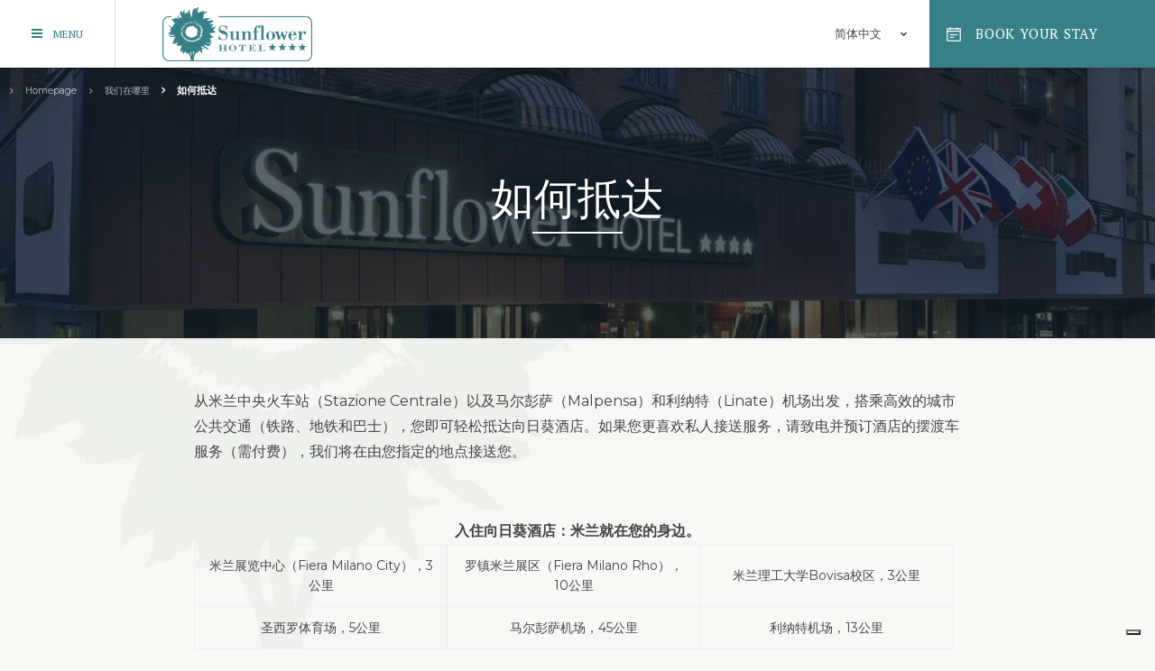

--- FILE ---
content_type: text/html; charset=UTF-8
request_url: https://www.hotelsunflower.it/zh-hans/%E6%88%91%E4%BB%AC%E5%9C%A8%E5%93%AA%E9%87%8C/%E5%A6%82%E4%BD%95%E6%8A%B5%E8%BE%BE/
body_size: 22546
content:
<!doctype html><!--[if lt IE 7 ]><html class="ie ie6  default " lang="zh-hans"> <![endif]-->
<!--[if IE 7 ]><html class="ie ie7  default " lang="zh-hans"> <![endif]-->
<!--[if IE 8 ]><html class="ie ie8  default " lang="zh-hans"> <![endif]-->
<!--[if IE 9 ]><html class="ie ie9  default " lang="zh-hans"> <![endif]-->
<!--[if (gte IE 9)|!(IE)]><!-->
<html lang="zh-hans" class="wp-singular page-template-default page page-id-1084 page-child parent-pageid-1083 wp-theme-pro-theme-manhattan wp-child-theme-hotelsunflower  default">
<!--<![endif]-->
<head>
    <meta charset="UTF-8"/>
    <meta http-equiv="Content-Type" content="text/html;charset=UTF-8">
    <meta name="viewport" content="width=device-width, initial-scale=1, maximum-scale=1">
    <meta http-equiv="Cache-control" content="public">
    <script type="text/javascript" no-loader>

    var hotel_cname = 'ITMILHTLHotelSunflow';
    var theme_dir = 'https://www.hotelsunflower.it/wp-content/themes/pro-theme-manhattan';
    var ss_speed = '3500';
    var ss_timeout = '2500';
    var icl_lang = 'zh-hans';
    // booking settings
    var FBRESA = "//redirect.fastbooking.com/DIRECTORY/";
    var FB_nb_day_delay = 0;
    var FB_useGoogleAnalytics = true;
    var FB_useAsyncGoogleAnalytics = true;
    var fb_open_in_new_tab = true ;
    var datepicker_i18n_script ="https:\/\/www.hotelsunflower.it\/wp-content\/plugins\/fbcmsv2\/assets\/js\/i18n\/jquery.ui.datepicker-zh-hans.js";
    var hotel_data =  {"last_tab":"0","hotel_name":"Hotel Sunflower","hotel_stars":"3","logo":{"url":"https:\/\/www.hotelsunflower.it\/wp-content\/uploads\/sites\/315\/2021\/06\/logo_sunflower_low_color.png","id":"77","height":"181","width":"500","thumbnail":"https:\/\/www.hotelsunflower.it\/wp-content\/uploads\/sites\/315\/2021\/06\/logo_sunflower_low_color-150x150.png","title":"logo_sunflower_low_color","caption":"","alt":"","description":""},"hotel_url":"www.hotelsunflower.it","hotel_phone":"+39 02 3931 4071","hotel_fax":"+39 02 3932 0377","hotel_email":"info@hotelsunflower.it","hotel_whatsapp":"","logo_menu":{"url":"https:\/\/www.hotelsunflower.it\/wp-content\/uploads\/sites\/315\/2021\/06\/logo_sunflower_white_low.png","id":"71","height":"181","width":"500","thumbnail":"https:\/\/www.hotelsunflower.it\/wp-content\/uploads\/sites\/315\/2021\/06\/logo_sunflower_white_low-150x150.png","title":"logo_sunflower_white_low","caption":"","alt":"","description":""},"hotel_vat":"11797020150 - Codice Regione (CIR) 015146-ALB-00326","hotel_gds":"","blog-share-buttons":"","google-plus":"","facebook":"https:\/\/www.facebook.com\/SunflowerMilano\/","twitter":"https:\/\/twitter.com\/milanosunflower","pinterest":"","youtube":"","share":"1","instagram":"","linkedin":"","flickr":"","foursquare":"","skype":"","hotel_address":"Piazzale Lugano 10","hotel_pc":"20158","hotel_city":"Milano","hotel_country":"Italia","hotel_coords":"","map_type":"ROADMAP","map_zoom":"16","map_title":"","map_popup":"","map_type_control":"1","map_zoom_control":"1","zoom_control_position":"TOP_LEFT","map_streetview_control":"1","map_scroll_wheel":"","optimize_for_china":"","marker_icon":{"url":"","id":"","height":"","width":"","thumbnail":"","title":"","caption":"","alt":"","description":""},"marker_icon_other":{"url":"","id":"","height":"","width":"","thumbnail":"","title":"","caption":"","alt":"","description":""},"map_drag":"","provider":"embed","streetview_support":"","streetview_heading":"","streetview_pitch":"","streetview_pageload":"","hotel_hid":"itmil31655","fb_hotel_name":"It-HOTEL-SUNFLOWER","hotel_connect_name":"ITMILHTLHotelSunflow","fb_cluster_name":"","remove_automatic_credits_link":"0","dynamic_calendar_opening_month":"","hotel_formtitle":"","hotel_nbdelay":"","hotel_minadults":"1","hotel_maxadults":"4","hotel_minchildren":"","hotel_maxchildren":"2","hotel_trackingcode":"","hotel_hide_best_price":"","hotel_hide_last_room":"","bookingform_preseladults":"","bookingform_childrenages":"","bookingform_promocode":"","bookingform_promocode_value":"","bookingform_force_language":"","booking_form_date":"dd MM yy","fb_new_tab":"1","websdk_baseurl":"","websdk_token":"eyJhbGciOiJIUzI1NiIsInR5cCI6IkpXVCJ9.eyJzY29wZXMiOiJeLiokIiwicHJvcGVydGllcyI6Iml0bWlsMzE2NTUiLCJncm91cHMiOiJeJCIsImZvciI6Imdlbi11c2VyIiwiaWF0IjoxNjIzNjY1ODkzLCJqdGkiOiJmMzYwMjU2ZC0yZmY0LTQwYWItYWU1NS1kNmUyOGI3MmNkMzIifQ.zcWJOTRjRnrZie5xt40Eiaby7i11mUhU-AhjvcGv-sg","websdk_currency":"EUR","websdk_locale":[""],"websdk_order":"pricePerNight","websdk_home_number":"","websdk_offers_number":"","avp_enable":"","avp_base_url":"","avp_hid":"","avp_groupid":"","avp_is_group_be":"","avp_excludeoffers":"","avp_infants_maxage":"2","avp_pass_language":"","avp_hide_best_price":"","avp_hide_last_room":"","avp_currency":"","dynamic_calendar_opening_month_avp":"","availpro_offers_baseurl":"https:\/\/availpro-sdk-test.fastbooking-ssl.com\/offers","availpro_home_offers_number":"3","hotel_ga_tracker":"","hotel_ga_tracker2":"","hotel_ga_tracker3":"","hotel_gwt_tag":"U7ld1gco2jY6_orz66Aa-DQsRzgZusf0CSHz5mmur8E","hotel_bwt_tag":"","google_adwords":"","fbseo_transition_is_fbseo_disabled":"","fbseo_transition_h1_mode":"remove","hotel_slideshow_speed":"3500","hotel_slideshow_timeout":"2500","theme_main_fonts":["Montserrat:300,300i,400,400i,700,700i","PT Serif:400,400i,700,700i"],"theme_font_selectors_montserrat":"body,\r\n.best_rate_label,\r\n.submenu li,\r\n.mobile_open_booking .best_rate_label,\r\n.booking_form_box .ui-datepicker .ui-datepicker-title,\r\n.open_video,\r\n.single_offer_details .content","theme_font_alt_montserrat":",Arial ,sans-serif","theme_font_selectors_pt-serif":".main_menu,\r\n.header,    \r\n.booking_form_box,    \r\n.dates,    \r\n.main_title,    \r\n.slide_title,    \r\n.button,    \r\n.children_title,\r\n.preview_offers .view_all a,\r\n.home_pop_up,\r\n.infowindow h4,\r\n.map_infowindow .title,\r\n.routes_box .field input,\r\n.preview_link,\r\n.single_restaurant_submenu .menu li a,\r\n.weather_box .weather_forecast.today .location,\r\n.weather_box .weather_forecast .day_of_week,\r\n.weather_box .weather_forecast .temp,\r\n.faqs_box .single_faq .question,\r\n.press_box .press_box .article .title,\r\n.jobs_box .single_job .title,\r\n.gallery_filters_box .filters_box,\r\n.footer_menu .menu li a,\r\n.footer_gds,\r\n.mobile_open_booking .label,\r\n#guestaccount_box .guestaccount_msg #fbga-customtext h2,\r\n#guestaccount_box .guestaccount_msg #fbga-customtext a,\r\n.nav-single,\r\n.pagination,\r\n.blog_sidebar h2,\r\n.tag-cloud  a\r\n","theme_font_alt_pt-serif":",serif","body-bg":"#f9f7f4","body-color":"#444444","a-color":"#388087","a-color-hover":"#6fb3b8","main-title-color":"#005d67","header-bg":"#FFFFFF","header-a":"#337d87","header-ahover":"#6fb3b8","bf-bg":"#222222","bg-color":"#ffffff","bf-open-color":"#388087","bf-open-hover-color":"#6fb3b8","dates-color":"#aaaaaa","bf-book-color":"#586d88","bf-book-hover-color":"#4c444d","bf-input-bg":"#333333","bf-input-color":"#cccccc","bf-input-border-color":"#444444","bf-input-highlight-bg":"#000000","bf-input-range-bg":"#222222","button-color":"#127d87","button-border-color":"#6fb3b8","button-color-hover":"#ffffff","button-color-hover-bg":"#6fb3b8","general-box-bg":"#388087","general-box-color":"#ffffff","general-box-body-color":{"color":"#eaffff","alpha":"1","rgba":"rgba(234,255,255,1)"},"general-book-color":"#eaffff","general-book-bg":"#388087","general-book-hover-bg":"#6fb3b8","menu-bg":"#6fb3b8","menu-a-color":"#004d57","menu-a-color-hover":"#388087","menu-a-bg-hover":"#badfe7","footer-bg":"#005d67","footer-color":"#ffffff","footer-color-hover":"#badfe7","footer-menu-bg":"#ffffff","footer-menu-a-color":"#005d67","footer-menu-a-color-hover":"#388087","blog-a-color":"#2f7f87","blog-a-color-hover":"#6fb3b8","blog-pagination-color":"#005d67","blog-pagination-color-hover":"#ffffff","blog-pagination-bg-hover":"#2f7f87","blog-tag-cloud-a":"#6fb3b8","blog-tag-cloud-a-hover":"#2f7f87","dyncal-bg":"#FFFFFF","dyncal-color":"#005d67","dyncal-header-bg":"#388087","dyncal-header-color":"#ffffff","extra_css_colors":"","hotel_event_management":"1","hotel_service_management":"0","hotel_poi_management":"","hotel_news_management":"","dedge_enable_comments":"0","fbpro_opt_fb_social_login":"","fbpro_opt_footer_left_widgets":"","fbpro_opt_footer_right_widgets":"","fbpro_opt_enable_manual_offers":"","fbpro_opt_enable_form_page":"","fbpro_opt_enable_blog_page":"1","fbpro_opt_enable_dynamic_calendar":"1","fbpro_opt_enable_fbsocial_media":"","fbpro_opt_enable_lazyload":"1","fbpro_opt_enable_hamburger_menu":"1","fbpro_opt_single_restaurants_page":"","fbpro_opt_events_page":"1","fbpro_opt_surroundings_page":"","fbpro_opt_weather_page":"1","fbpro_opt_contacts_page":"","fbpro_opt_faq_page":"","fbpro_opt_workwithus_page":"","fbpro_opt_guest_reviews_page":"1","fbpro_opt_press_page":"","fbpro_opt_restaurant_xtra_btn":"","fbpro_opt_services_xtra_btn":"","fbpro_opt_wellness_xtra_btn":"","fbpro_opt_meeting_xtra_btn":"1","fbpro_opt_wedding_xtra_btn":"","fbpro_opt_homepage_popup":"1","fbpro_opt_restaurant_chef_box":"","fbpro_opt_meeting_tables":"1","fbpro_opt_wedding_tables":"","fbpro_opt_footer_socials":"1","websdk_excluded_offers":[""],"websdk_offers_home_excerpt_lenght":"","websdk_offers_page_excerpt_lenght":"","enable_external_languages":"","external_languages":[""],"enable_avp_websdk":"","avp_websdk_HID":"","avp_websdk_hotel_name":"","avp_websdk_token":"","avp_websdk_rate_filter":"","fbseo_transition_infobox":false,"REDUX_last_saved":1722500437,"REDUX_LAST_SAVE":1722500437};
    // F -> MM
    // Y -> yy
    // d -> dd
    var date_format = 'dd MM yy';

<!--    -->//    var enable_avp_websdk = //;

</script>
<!--[if lt IE 9]>
    <script type="text/javascript" src="https://cdnjs.cloudflare.com/ajax/libs/html5shiv/3.7.3/html5shiv.min.js"></script>
<![endif]-->
    <style type="text/css">
        body, .best_rate_label, .submenu li, .mobile_open_booking .best_rate_label, .booking_form_box .ui-datepicker .ui-datepicker-title, .open_video, .single_offer_details .content{ font-family:"Montserrat" ,Arial ,sans-serif;}.main_menu, .header, .booking_form_box, .dates, .main_title, .slide_title, .button, .children_title, .preview_offers .view_all a, .home_pop_up, .infowindow h4, .map_infowindow .title, .routes_box .field input, .preview_link, .single_restaurant_submenu .menu li a, .weather_box .weather_forecast.today .location, .weather_box .weather_forecast .day_of_week, .weather_box .weather_forecast .temp, .faqs_box .single_faq .question, .press_box .press_box .article .title, .jobs_box .single_job .title, .gallery_filters_box .filters_box, .footer_menu .menu li a, .footer_gds, .mobile_open_booking .label, #guestaccount_box .guestaccount_msg #fbga-customtext h2, #guestaccount_box .guestaccount_msg #fbga-customtext a, .nav-single, .pagination, .blog_sidebar h2, .tag-cloud a{ font-family:"PT Serif" ,serif;}    </style>
    <!-- for Google -->
        <meta itemprop="name" content="我们在哪里 - 如何抵达 - 向日葵酒店   位于米兰市中心，靠近 Fiera MilanoCity 和 Fiera Milano Rho 4 星 饭店在 米兰"/>
        <meta itemprop="description" content="我们在哪里 - 如何抵达 向日葵酒店 . 从米兰中央火车站（Stazione. 網上訂票的  饭店在 米兰"/>
        <meta itemprop="image" content="https://www.hotelsunflower.it/wp-content/uploads/sites/315/2021/11/hotel_sunflower_gallery_hotel_06.jpg"/>
        <!-- for Facebook -->
        <meta property="og:title" content="我们在哪里 - 如何抵达 - 向日葵酒店   位于米兰市中心，靠近 Fiera MilanoCity 和 Fiera Milano Rho 4 星 饭店在 米兰"/>
        <meta property="og:type" content="article"/>
        <meta property="og:image" content="https://www.hotelsunflower.it/wp-content/uploads/sites/315/2021/11/hotel_sunflower_gallery_hotel_06.jpg"/>
        <meta property="og:url" content="http://www.hotelsunflower.it/zh-hans/%E6%88%91%E4%BB%AC%E5%9C%A8%E5%93%AA%E9%87%8C/%E5%A6%82%E4%BD%95%E6%8A%B5%E8%BE%BE/"/>
        <meta property="og:site_name" content="Hotel Sunflower"/>
        <meta property="og:description" content="我们在哪里 - 如何抵达 向日葵酒店 . 从米兰中央火车站（Stazione. 網上訂票的  饭店在 米兰"/>
        <!-- for Twitter -->
        <meta name="twitter:card" content="summary">
        <meta name="twitter:url" content="http://www.hotelsunflower.it/zh-hans/%E6%88%91%E4%BB%AC%E5%9C%A8%E5%93%AA%E9%87%8C/%E5%A6%82%E4%BD%95%E6%8A%B5%E8%BE%BE/">
        <meta name="twitter:title" content="我们在哪里 - 如何抵达 - 向日葵酒店   位于米兰市中心，靠近 Fiera MilanoCity 和 Fiera Milano Rho 4 星 饭店在 米兰">
        <meta name="twitter:description" content="我们在哪里 - 如何抵达 向日葵酒店 . 从米兰中央火车站（Stazione. 網上訂票的  饭店在 米兰">
        
<meta name="description" content="我们在哪里 - 如何抵达 向日葵酒店 . 从米兰中央火车站（Stazione. 網上訂票的  饭店在 米兰"/>
<script type="text/javascript">
/* GA TRACKER */

/* Fb nb delay */

			var FB_nb_day_delay = 0;
</script>
<meta name="google-site-verification" content="U7ld1gco2jY6_orz66Aa-DQsRzgZusf0CSHz5mmur8E"/>



		<style>html { margin-top: 0px !important; } * html body { margin-top: 0px !important; }</style>
		<!--[if lt IE 9]>
			<script src="//html5shim.googlecode.com/svn/trunk/html5.js"></script>
		<![endif]-->
  <!-- bootsrap critical css --><style type="text/css">*{-webkit-box-sizing:border-box;-moz-box-sizing:border-box;box-sizing:border-box}*:before,*:after{-webkit-box-sizing:border-box;-moz-box-sizing:border-box;box-sizing:border-box}.container{margin-right:auto;margin-left:auto;padding-left:10px;padding-right:10px}@media (min-width: 768px){.container{width:740px}}@media (min-width: 992px){.container{width:960px}}@media (min-width: 1200px){.container{width:1160px}}.container-fluid{margin-right:auto;margin-left:auto;padding-left:10px;padding-right:10px}.row{margin-left:-10px;margin-right:-10px}.col-custom-xs-12,.col-custom-md-6,.col-custom-sm-4,.col-custom-md-3,.col-xs-1,.col-sm-1,.col-md-1,.col-lg-1,.col-xs-2,.col-sm-2,.col-md-2,.col-lg-2,.col-xs-3,.col-sm-3,.col-md-3,.col-lg-3,.col-xs-4,.col-sm-4,.col-md-4,.col-lg-4,.col-xs-5,.col-sm-5,.col-md-5,.col-lg-5,.col-xs-6,.col-sm-6,.col-md-6,.col-lg-6,.col-xs-7,.col-sm-7,.col-md-7,.col-lg-7,.col-xs-8,.col-sm-8,.col-md-8,.col-lg-8,.col-xs-9,.col-sm-9,.col-md-9,.col-lg-9,.col-xs-10,.col-sm-10,.col-md-10,.col-lg-10,.col-xs-11,.col-sm-11,.col-md-11,.col-lg-11,.col-xs-12,.col-sm-12,.col-md-12,.col-lg-12,.col-xs-13,.col-sm-13,.col-md-13,.col-lg-13,.col-xs-14,.col-sm-14,.col-md-14,.col-lg-14,.col-xs-15,.col-sm-15,.col-md-15,.col-lg-15,.col-xs-16,.col-sm-16,.col-md-16,.col-lg-16{position:relative;min-height:1px;padding-left:10px;padding-right:10px}.col-custom-xs-12,.col-custom-md-6,.col-custom-sm-4,.col-custom-md-3,.col-xs-1,.col-xs-2,.col-xs-3,.col-xs-4,.col-xs-5,.col-xs-6,.col-xs-7,.col-xs-8,.col-xs-9,.col-xs-10,.col-xs-11,.col-xs-12,.col-xs-13,.col-xs-14,.col-xs-15,.col-xs-16{float:left}.col-custom-xs-12,.col-xs-16{width:100%}.col-xs-15{width:93.75%}.col-xs-14{width:87.5%}.col-xs-13{width:81.25%}.col-xs-12{width:75%}.col-xs-11{width:68.75%}.col-xs-10{width:62.5%}.col-xs-9{width:56.25%}.col-xs-8{width:50%}.col-xs-7{width:43.75%}.col-xs-6{width:37.5%}.col-xs-5{width:31.25%}.col-xs-4{width:25%}.col-xs-3{width:18.75%}.col-xs-2{width:12.5%}.col-xs-1{width:6.25%}.col-xs-pull-16{right:100%}.col-xs-pull-15{right:93.75%}.col-xs-pull-14{right:87.5%}.col-xs-pull-13{right:81.25%}.col-xs-pull-12{right:75%}.col-xs-pull-11{right:68.75%}.col-xs-pull-10{right:62.5%}.col-xs-pull-9{right:56.25%}.col-xs-pull-8{right:50%}.col-xs-pull-7{right:43.75%}.col-xs-pull-6{right:37.5%}.col-xs-pull-5{right:31.25%}.col-xs-pull-4{right:25%}.col-xs-pull-3{right:18.75%}.col-xs-pull-2{right:12.5%}.col-xs-pull-1{right:6.25%}.col-xs-pull-0{right:auto}.col-xs-push-16{left:100%}.col-xs-push-15{left:93.75%}.col-xs-push-14{left:87.5%}.col-xs-push-13{left:81.25%}.col-xs-push-12{left:75%}.col-xs-push-11{left:68.75%}.col-xs-push-10{left:62.5%}.col-xs-push-9{left:56.25%}.col-xs-push-8{left:50%}.col-xs-push-7{left:43.75%}.col-xs-push-6{left:37.5%}.col-xs-push-5{left:31.25%}.col-xs-push-4{left:25%}.col-xs-push-3{left:18.75%}.col-xs-push-2{left:12.5%}.col-xs-push-1{left:6.25%}.col-xs-push-0{left:auto}.col-xs-offset-16{margin-left:100%}.col-xs-offset-15{margin-left:93.75%}.col-xs-offset-14{margin-left:87.5%}.col-xs-offset-13{margin-left:81.25%}.col-xs-offset-12{margin-left:75%}.col-xs-offset-11{margin-left:68.75%}.col-xs-offset-10{margin-left:62.5%}.col-xs-offset-9{margin-left:56.25%}.col-xs-offset-8{margin-left:50%}.col-xs-offset-7{margin-left:43.75%}.col-xs-offset-6{margin-left:37.5%}.col-xs-offset-5{margin-left:31.25%}.col-xs-offset-4{margin-left:25%}.col-xs-offset-3{margin-left:18.75%}.col-xs-offset-2{margin-left:12.5%}.col-xs-offset-1{margin-left:6.25%}.col-xs-offset-0{margin-left:0%}@media (min-width: 768px){.col-sm-1,.col-sm-2,.col-sm-3,.col-sm-4,.col-sm-5,.col-sm-6,.col-sm-7,.col-sm-8,.col-sm-9,.col-sm-10,.col-sm-11,.col-sm-12,.col-sm-13,.col-sm-14,.col-sm-15,.col-sm-16{float:left}.col-sm-16{width:100%}.col-sm-15{width:93.75%}.col-sm-14{width:87.5%}.col-sm-13{width:81.25%}.col-sm-12{width:75%}.col-sm-11{width:68.75%}.col-sm-10{width:62.5%}.col-sm-9{width:56.25%}.col-sm-8{width:50%}.col-sm-7{width:43.75%}.col-sm-6{width:37.5%}.col-sm-5{width:31.25%}.col-sm-4{width:25%}.col-sm-3{width:18.75%}.col-sm-2{width:12.5%}.col-sm-1{width:6.25%}.col-sm-pull-16{right:100%}.col-sm-pull-15{right:93.75%}.col-sm-pull-14{right:87.5%}.col-sm-pull-13{right:81.25%}.col-sm-pull-12{right:75%}.col-sm-pull-11{right:68.75%}.col-sm-pull-10{right:62.5%}.col-sm-pull-9{right:56.25%}.col-sm-pull-8{right:50%}.col-sm-pull-7{right:43.75%}.col-sm-pull-6{right:37.5%}.col-sm-pull-5{right:31.25%}.col-sm-pull-4{right:25%}.col-sm-pull-3{right:18.75%}.col-sm-pull-2{right:12.5%}.col-sm-pull-1{right:6.25%}.col-sm-pull-0{right:auto}.col-sm-push-16{left:100%}.col-sm-push-15{left:93.75%}.col-sm-push-14{left:87.5%}.col-sm-push-13{left:81.25%}.col-sm-push-12{left:75%}.col-sm-push-11{left:68.75%}.col-sm-push-10{left:62.5%}.col-sm-push-9{left:56.25%}.col-sm-push-8{left:50%}.col-sm-push-7{left:43.75%}.col-sm-push-6{left:37.5%}.col-sm-push-5{left:31.25%}.col-sm-push-4{left:25%}.col-sm-push-3{left:18.75%}.col-sm-push-2{left:12.5%}.col-sm-push-1{left:6.25%}.col-sm-push-0{left:auto}.col-sm-offset-16{margin-left:100%}.col-sm-offset-15{margin-left:93.75%}.col-sm-offset-14{margin-left:87.5%}.col-sm-offset-13{margin-left:81.25%}.col-sm-offset-12{margin-left:75%}.col-sm-offset-11{margin-left:68.75%}.col-sm-offset-10{margin-left:62.5%}.col-sm-offset-9{margin-left:56.25%}.col-sm-offset-8{margin-left:50%}.col-sm-offset-7{margin-left:43.75%}.col-sm-offset-6{margin-left:37.5%}.col-sm-offset-5{margin-left:31.25%}.col-sm-offset-4{margin-left:25%}.col-sm-offset-3{margin-left:18.75%}.col-sm-offset-2{margin-left:12.5%}.col-sm-offset-1{margin-left:6.25%}.col-sm-offset-0{margin-left:0%}.col-custom-sm-4{width:33.33333333%}}@media (min-width: 992px){.col-md-1,.col-md-2,.col-md-3,.col-md-4,.col-md-5,.col-md-6,.col-md-7,.col-md-8,.col-md-9,.col-md-10,.col-md-11,.col-md-12,.col-md-13,.col-md-14,.col-md-15,.col-md-16{float:left}.col-md-16{width:100%}.col-md-15{width:93.75%}.col-md-14{width:87.5%}.col-md-13{width:81.25%}.col-md-12{width:75%}.col-md-11{width:68.75%}.col-md-10{width:62.5%}.col-md-9{width:56.25%}.col-md-8{width:50%}.col-md-7{width:43.75%}.col-md-6{width:37.5%}.col-md-5{width:31.25%}.col-md-4{width:25%}.col-md-3{width:18.75%}.col-md-2{width:12.5%}.col-md-1{width:6.25%}.col-md-pull-16{right:100%}.col-md-pull-15{right:93.75%}.col-md-pull-14{right:87.5%}.col-md-pull-13{right:81.25%}.col-md-pull-12{right:75%}.col-md-pull-11{right:68.75%}.col-md-pull-10{right:62.5%}.col-md-pull-9{right:56.25%}.col-md-pull-8{right:50%}.col-md-pull-7{right:43.75%}.col-md-pull-6{right:37.5%}.col-md-pull-5{right:31.25%}.col-md-pull-4{right:25%}.col-md-pull-3{right:18.75%}.col-md-pull-2{right:12.5%}.col-md-pull-1{right:6.25%}.col-md-pull-0{right:auto}.col-md-push-16{left:100%}.col-md-push-15{left:93.75%}.col-md-push-14{left:87.5%}.col-md-push-13{left:81.25%}.col-md-push-12{left:75%}.col-md-push-11{left:68.75%}.col-md-push-10{left:62.5%}.col-md-push-9{left:56.25%}.col-md-push-8{left:50%}.col-md-push-7{left:43.75%}.col-md-push-6{left:37.5%}.col-md-push-5{left:31.25%}.col-md-push-4{left:25%}.col-md-push-3{left:18.75%}.col-md-push-2{left:12.5%}.col-md-push-1{left:6.25%}.col-md-push-0{left:auto}.col-md-offset-16{margin-left:100%}.col-md-offset-15{margin-left:93.75%}.col-md-offset-14{margin-left:87.5%}.col-md-offset-13{margin-left:81.25%}.col-md-offset-12{margin-left:75%}.col-md-offset-11{margin-left:68.75%}.col-md-offset-10{margin-left:62.5%}.col-md-offset-9{margin-left:56.25%}.col-md-offset-8{margin-left:50%}.col-md-offset-7{margin-left:43.75%}.col-md-offset-6{margin-left:37.5%}.col-md-offset-5{margin-left:31.25%}.col-md-offset-4{margin-left:25%}.col-md-offset-3{margin-left:18.75%}.col-md-offset-2{margin-left:12.5%}.col-md-offset-1{margin-left:6.25%}.col-md-offset-0{margin-left:0%}.col-custom-md-6{width:50%}.col-custom-md-3{width:25%}}@media (min-width: 1200px){.col-lg-1,.col-lg-2,.col-lg-3,.col-lg-4,.col-lg-5,.col-lg-6,.col-lg-7,.col-lg-8,.col-lg-9,.col-lg-10,.col-lg-11,.col-lg-12,.col-lg-13,.col-lg-14,.col-lg-15,.col-lg-16{float:left}.col-lg-16{width:100%}.col-lg-15{width:93.75%}.col-lg-14{width:87.5%}.col-lg-13{width:81.25%}.col-lg-12{width:75%}.col-lg-11{width:68.75%}.col-lg-10{width:62.5%}.col-lg-9{width:56.25%}.col-lg-8{width:50%}.col-lg-7{width:43.75%}.col-lg-6{width:37.5%}.col-lg-5{width:31.25%}.col-lg-4{width:25%}.col-lg-3{width:18.75%}.col-lg-2{width:12.5%}.col-lg-1{width:6.25%}.col-lg-pull-16{right:100%}.col-lg-pull-15{right:93.75%}.col-lg-pull-14{right:87.5%}.col-lg-pull-13{right:81.25%}.col-lg-pull-12{right:75%}.col-lg-pull-11{right:68.75%}.col-lg-pull-10{right:62.5%}.col-lg-pull-9{right:56.25%}.col-lg-pull-8{right:50%}.col-lg-pull-7{right:43.75%}.col-lg-pull-6{right:37.5%}.col-lg-pull-5{right:31.25%}.col-lg-pull-4{right:25%}.col-lg-pull-3{right:18.75%}.col-lg-pull-2{right:12.5%}.col-lg-pull-1{right:6.25%}.col-lg-pull-0{right:auto}.col-lg-push-16{left:100%}.col-lg-push-15{left:93.75%}.col-lg-push-14{left:87.5%}.col-lg-push-13{left:81.25%}.col-lg-push-12{left:75%}.col-lg-push-11{left:68.75%}.col-lg-push-10{left:62.5%}.col-lg-push-9{left:56.25%}.col-lg-push-8{left:50%}.col-lg-push-7{left:43.75%}.col-lg-push-6{left:37.5%}.col-lg-push-5{left:31.25%}.col-lg-push-4{left:25%}.col-lg-push-3{left:18.75%}.col-lg-push-2{left:12.5%}.col-lg-push-1{left:6.25%}.col-lg-push-0{left:auto}.col-lg-offset-16{margin-left:100%}.col-lg-offset-15{margin-left:93.75%}.col-lg-offset-14{margin-left:87.5%}.col-lg-offset-13{margin-left:81.25%}.col-lg-offset-12{margin-left:75%}.col-lg-offset-11{margin-left:68.75%}.col-lg-offset-10{margin-left:62.5%}.col-lg-offset-9{margin-left:56.25%}.col-lg-offset-8{margin-left:50%}.col-lg-offset-7{margin-left:43.75%}.col-lg-offset-6{margin-left:37.5%}.col-lg-offset-5{margin-left:31.25%}.col-lg-offset-4{margin-left:25%}.col-lg-offset-3{margin-left:18.75%}.col-lg-offset-2{margin-left:12.5%}.col-lg-offset-1{margin-left:6.25%}.col-lg-offset-0{margin-left:0%}}.clearfix:before,.clearfix:after,.container:before,.container:after,.container-fluid:before,.container-fluid:after,.row:before,.row:after{content:" ";display:table}.clearfix:after,.container:after,.container-fluid:after,.row:after{clear:both}.center-block{display:block;margin-left:auto;margin-right:auto}.pull-right{float:right !important}.pull-left{float:left !important}@-ms-viewport{width:device-width}.visible-xs,.visible-sm,.visible-md,.visible-lg{display:none !important}.visible-xs-block,.visible-xs-inline,.visible-xs-inline-block,.visible-sm-block,.visible-sm-inline,.visible-sm-inline-block,.visible-md-block,.visible-md-inline,.visible-md-inline-block,.visible-lg-block,.visible-lg-inline,.visible-lg-inline-block{display:none !important}@media (max-width: 767px){.visible-xs{display:block !important}table.visible-xs{display:table !important}tr.visible-xs{display:table-row !important}th.visible-xs,td.visible-xs{display:table-cell !important}}@media (max-width: 767px){.visible-xs-block{display:block !important}}@media (max-width: 767px){.visible-xs-inline{display:inline !important}}@media (max-width: 767px){.visible-xs-inline-block{display:inline-block !important}}@media (min-width: 768px) and (max-width: 991px){.visible-sm{display:block !important}table.visible-sm{display:table !important}tr.visible-sm{display:table-row !important}th.visible-sm,td.visible-sm{display:table-cell !important}}@media (min-width: 768px) and (max-width: 991px){.visible-sm-block{display:block !important}}@media (min-width: 768px) and (max-width: 991px){.visible-sm-inline{display:inline !important}}@media (min-width: 768px) and (max-width: 991px){.visible-sm-inline-block{display:inline-block !important}}@media (min-width: 992px) and (max-width: 1199px){.visible-md{display:block !important}table.visible-md{display:table !important}tr.visible-md{display:table-row !important}th.visible-md,td.visible-md{display:table-cell !important}}@media (min-width: 992px) and (max-width: 1199px){.visible-md-block{display:block !important}}@media (min-width: 992px) and (max-width: 1199px){.visible-md-inline{display:inline !important}}@media (min-width: 992px) and (max-width: 1199px){.visible-md-inline-block{display:inline-block !important}}@media (min-width: 1200px){.visible-lg{display:block !important}table.visible-lg{display:table !important}tr.visible-lg{display:table-row !important}th.visible-lg,td.visible-lg{display:table-cell !important}}@media (min-width: 1200px){.visible-lg-block{display:block !important}}@media (min-width: 1200px){.visible-lg-inline{display:inline !important}}@media (min-width: 1200px){.visible-lg-inline-block{display:inline-block !important}}@media (max-width: 767px){.hidden-xs{display:none !important}}@media (min-width: 768px) and (max-width: 991px){.hidden-sm{display:none !important}}@media (min-width: 992px) and (max-width: 1199px){.hidden-md{display:none !important}}@media (min-width: 1200px){.hidden-lg{display:none !important}}
</style>  <!-- critical css --><style type="text/css">body,html{margin:0;padding:0;line-height:180%}@media (max-width: 767px){body,html{font-size:0.9em}}a{text-decoration:none;color:#000000}em{font-style:italic}ol,ul{list-style:none;margin:0;padding:0}.clearer{clear:both}.centered{text-align:center}.col_no_padding{padding-left:0;padding-right:0}*:before,*:after,.fa:before{visibility:hidden}.seobar_wrap{height:0;position:absolute;z-index:101;top:100px;left:0}.seobar{margin-top:10px;text-align:center}.seobar *{display:inline;font-size:11px;font-weight:normal}.header_wrapper{width:100%;height:75px;position:relative;z-index:500}.header_wrapper .header{width:100%;height:75px;font-size:0.8em;position:fixed;z-index:501;top:0;left:0}.header_wrapper .header .header_box{display:-ms-flexbox;display:-webkit-flex;display:flex}.logo_box{width:270px;height:75px}.logo_box a{display:block;width:100%;height:100%;display:-ms-flexbox;display:-webkit-flex;display:flex;-ms-flex-pack:center;-webkit-justify-content:center;justify-content:center;-webkit-align-items:center;align-items:center;-ms-flex-align:center}.logo_box a img{max-width:100%;max-height:80%;width:auto;height:auto;display:-ms-flexbox;display:-webkit-flex;display:flex;position:relative;z-index:200}.languages_menu{height:75px;min-width:120px;margin-left:auto}.languages_menu .lang_box{height:100%;display:-ms-flexbox;display:-webkit-flex;display:flex;-ms-flex-pack:center;-webkit-justify-content:center;justify-content:center;-webkit-align-items:center;align-items:center;-ms-flex-align:center}.languages_menu .lang_box .langs_list{display:none}.menu_overlay,.menu_wrapper{visibility:hidden;position:fixed;z-index:-1;top:0;left:0}.menu_overlay{opacity:0;filter:Alpha(opacity=0)}.open_menu{display:block;height:75px;line-height:75px;min-width:60px;width:10%;font-size:12px;text-align:center}.slideshow_wrapper{width:100%;height:300px;overflow:hidden;background-color:#cccccc;position:relative;z-index:200}.slideshow_wrapper.homepage{height:100vh}.slideshow_wrapper .slideshow{height:100%;width:100%}.slideshow_wrapper .slideshow .cycle{height:100%;width:100%;position:relative;z-index:210}.slideshow_wrapper .slideshow .cycle .slide{height:100%;width:100%}.slideshow_wrapper .slideshow .loading_sshow{width:100%;height:100%;position:absolute;z-index:230;top:0;left:0;background-attachment:scroll;background-size:cover;background-color:#ccc;background-repeat:no-repeat;background-position:center}.slideshow_wrapper .slideshow .loading_sshow .msg{width:100%;height:100%;position:absolute;z-index:231;top:0;left:0;display:-ms-flexbox;display:-webkit-flex;display:flex;-ms-flex-pack:center;-webkit-justify-content:center;justify-content:center;-webkit-align-items:center;align-items:center;-ms-flex-align:center}.slick-list{height:100%}.slick-list .slick-track{height:100%}.dyncal_wrapper{visibility:hidden;opacity:0;filter:Alpha(opacity=0);position:fixed;z-index:-1;top:0;left:0}.open_booking{width:20%;max-width:250px;min-width:200px;height:75px;padding:0 1.5em 0 4em}.open_booking>span{width:100%;height:100%;display:-ms-flexbox;display:-webkit-flex;display:flex;-ms-flex-pack:center;-webkit-justify-content:center;justify-content:center;-webkit-align-items:flex-start;align-items:flex-start;-ms-flex-align:"start"}.bookingform_container{max-height:0;overflow:hidden;visibility:hidden}@media (max-width: 991px){.bookingform_container{height:0}}.main_title{font-weight:300;font-size:3em;text-transform:uppercase;margin:0}.section{padding:3.5em 0}.social{text-align:center;font-size:1.3em;margin-bottom:0.5em}.social a{display:inline-block;width:34px;height:34px;margin:0 0.2em;overflow:hidden;-webkit-border-radius:34px;-moz-border-radius:34px;border-radius:34px}.preview_box{min-height:400px;overflow:hidden;position:relative;z-index:101;display:-ms-flexbox;display:-webkit-flex;display:flex;-webkit-flex-direction:column;flex-direction:column;-ms-flex-direction:column}@media (min-width: 992px){.preview_box{-webkit-flex-direction:row;flex-direction:row;-ms-flex-direction:row;-webkit-align-content:stretch;-ms-flex-line-pack:stretch;align-content:stretch}}@media (min-width: 992px){.preview_box.even{-webkit-flex-direction:row-reverse;flex-direction:row-reverse;-ms-flex-direction:row-reverse}}.preview_box .thumb_box{width:50%;min-height:250px}@media (max-width: 991px){.preview_box .thumb_box{width:100%;height:250px}}.preview_box .thumb_box .thumb{display:block;width:100%;height:100%;position:relative;z-index:102;background-attachment:scroll;background-size:cover;background-color:#ccc;background-repeat:no-repeat;background-position:center}.preview_box .content{width:50%;padding:3.5em}@media (max-width: 991px){.preview_box .content{width:100%}}@media (max-width: 767px){.preview_box .content{padding:2em 1.5em}}.map_canvas{width:calc( 100% - 350px);height:440px;position:relative;z-index:300}.map_canvas.no_infobox{width:100%}@media (min-width: 1200px){.map_canvas{height:550px}}@media (min-width: 768px) and (max-width: 991px){.map_canvas{width:calc( 100% - 280px)}}.photo_gallery .all_filter_gallery{width:100%}.photo_gallery .thumb_wrap .thumb_gallery{display:block;width:100%;overflow:hidden;height:250px;position:relative;z-index:300;background-attachment:scroll;background-size:cover;background-color:#ccc;background-repeat:no-repeat;background-position:center}@media (min-width: 1200px){.photo_gallery .thumb_wrap .thumb_gallery{height:270px}}@media (min-width: 1400px){.photo_gallery .thumb_wrap .thumb_gallery{height:380px}}@media (max-width: 767px){.photo_gallery .thumb_wrap .thumb_gallery{height:160px}}.footer_wrap{padding:3.5em 0}.footer_box{margin-top:20px;text-align:center}.hotel_contacts{margin-bottom:0.5em;font-size:0.9em;line-height:170%}.footer_menu{padding:1em 0}.footer_menu .menu{text-align:center}.footer_menu .menu li{display:inline-block}.footer_menu .menu li a{display:block;padding:1em;font-size:0.65em}.footer_gds{padding:1em 0;font-size:0.65em}.mobile_bottom_bar{width:100%;height:60px;position:fixed;z-index:800;left:0;bottom:0}.mobile_open_booking{display:block;width:100%;height:60px;line-height:140%}
/*# sourceMappingURL=critical.css.map */
</style>  <script no-loader>/* Added by mu-plugin gmaps_keys_api_client.php */var fb__website_gmap_api_key = "AIzaSyCZAVxAuTfe_jRe5w5MHYVtl90p6meHSeM";</script><script no-loader>var fb_cookie_law = {"fbcms_cookie_law_position":"bottom","fbcms_cookie_law_fontfamily":"Helvetica, Arial, sans-serif","fbcms_cookie_law_textcolor":"#000","fbcms_cookie_law_textsize":"12","fbcms_cookie_law_bgcolor":"#fff","fbcms_cookie_law_opacity":"0.8","fbcms_cookie_law_apperance":"slide","fbcms_cookie_law_accept_bgcolor":"#000","fbcms_cookie_law_accept_color":"#fff","fbcms_cookie_law_accept_shape":"square","fbcms_cookie_law_accept_radius":"0","fbcms_cookie_law_more_bgcolor":"#000000","fbcms_cookie_law_more_color":"#ffffff","fbcms_cookie_law_more_shape":"square","fbcms_cookie_law_more_radius":"0","fbcms_cookie_law_close_color":"#000","fbcms_cookie_law_lang":"zh-hans"};</script>
<!-- D-EdgeFBTrackingSupportsGA4 -->            <script no-loader>
                fb_tracking_var = {
                    usetracking: '1',
                };
                                fb_tracking_var.urls = ['book-secure.com', 'fastbooking.co.uk', 'redirect.fastbooking.com', 'fastbooking.biz'];
                                fb_tracking_var.usegtm = '1';

                fb_tracking_var.tracker = {id_hotel: 'UA-15438009-72', id_fastbooking_all: 'UA-4717938-7', "fb-ga4-dedge-id": "G-53QGZ6TP66", enable_conversion_linker: 'true'};dataLayer = [{id_hotel: 'UA-15438009-72', id_fastbooking_all: 'UA-4717938-7', "fb-ga4-dedge-id": "G-53QGZ6TP66", enable_conversion_linker: 'true'}];                fb_tracking_var.gtmfb = 'GTM-KKD942Q';
                dataLayer=dataLayer||[];
dataLayer.push({"digitalmediahotelId":{"hotelid":["ITITH22"],"groupeid":["CA004797"],"hotelsaleforcedid":["D00115553"]},"facebooktracking":{"enabled":false},"googleadsconversionlinker":{"enabled":true},"sojerntracking":{"enabled":false},"adrolltracking":{"enabled":true,"adrollid":"6LVQ6SN3TBGOFPTEEMAXKN","adrollpixelid":"TIQ3KAEFFZGMROV647Y5YP"},"dv360tracking":{"enabled":false},"digitalmediafingerprint":{"enabled":true,"url":"https://tracker.d-edgeconnect.media/generic/FPOnHotelWebsite.js"},"digitalmediachromeattributionapi":{"enabled":true,"url":"https://chromeapisandbox.d-edgeconnect.media/generic/ChromeOnHotelWebsite.js"},"hotelzone":"IT","domaineurl":"hotelsunflower.it"});
(function(w,d,s,l,i){w[l]=w[l]||[];w[l].push({'gtm.start': new Date().getTime(),event:'gtm.js'});var f=d.getElementsByTagName(s)[0], j=d.createElement(s),dl=l!='dataLayer'?'&l='+l:'';j.async=true;j.src='https://www.googletagmanager.com/gtm.js?id='+i+dl;f.parentNode.insertBefore(j,f);})(window,document,'script','dataLayer','GTM-KKD942Q');
						                fb_tracking_var.events = [];
            </script>
                            <script no-loader async src="https://staticaws.fbwebprogram.com/dedge_tracking_decorator/decorator.js"></script>
                <script no-loader async src="https://dedge-cookies.web.app/macaron-format-utils.min.js"></script>
                <script no-loader>
                    var _DEdgeTrackingDecorator = _DEdgeTrackingDecorator || {};
                    _DEdgeTrackingDecorator.config = {"requireConsent":false,"propagateConsent":false,"cmpType":"none","autoDecorate":true,"formsToDecorate":["#idForm","form[name=\"idForm\"]","#js__fbqs__form","#dynamic_calendar_form"],"overrideWindowOpen":true,"handleGoogleAnalytics":true,"debug":false,"dontLogSuccessMessages":false};

                    // Macaron
                    function TrackingDecoratorSetMacaronConsentOnEvent (event) {
                        if (typeof event.detail.consent !== 'undefined' && Array.isArray(event.detail.consent) && event.detail.consent.indexOf('ads') !== -1) {
                            var tmp = setInterval(function () {
                                if (typeof _DEdgeTrackingDecorator.setStorageConsent === 'function') {
                                    _DEdgeTrackingDecorator.setStorageConsent(true);
                                    clearInterval(tmp);
                                }
                            }, 100);
                        }
                    }
                    document.addEventListener('macaronConsentVanilla', TrackingDecoratorSetMacaronConsentOnEvent);
                    document.addEventListener('_deCookiesConsentGivenVanilla', TrackingDecoratorSetMacaronConsentOnEvent);
                    
                    // Required for availpro.js
                    if (typeof window.DEdgeBookingFormDecorators === 'undefined') {
                        window.DEdgeBookingFormDecorators = [];
                    }

                    document.addEventListener('dedge_tracking_params_available', function () {
                        try {
                            if (typeof _DEdgeTrackingDecorator!== 'undefined' &&
                                typeof _DEdgeTrackingDecorator.decorateObject !== 'undefined') {
                                window.DEdgeBookingFormDecorators.push(_DEdgeTrackingDecorator.decorateObject);
                            }
                        } catch (e) {
                            // do nothing
                        }
                    });
                    //Last chance: decorate links on click
                    function fbTrackingMaybeDecorateOnClick(evt) {
                        try {
                            var theLink = evt.target;
                            if (
                                theLink.tagName.toUpperCase() !== 'A'
                                && Element.prototype.closest
                                && theLink.closest('a') !== null
                            ) {
                                theLink = theLink.closest('a');
                            }
                            if (
                                typeof theLink.href !== 'undefined'
                                && typeof _DEdgeTrackingDecorator!== 'undefined'
                                && typeof _DEdgeTrackingDecorator.decorator !== 'undefined'
                                && typeof _DEdgeTrackingDecorator.decorator.shouldDecorateURL !== 'undefined'
                                && typeof _DEdgeTrackingDecorator.decorateUrl !== 'undefined'
                                && _DEdgeTrackingDecorator.decorator.shouldDecorateURL(theLink.href)
                            ) {
                                theLink.href = _DEdgeTrackingDecorator.decorateUrl(theLink.href);
                            }
                        } catch (err) {}
                    }
                    document.addEventListener('click', fbTrackingMaybeDecorateOnClick);
                </script>
                                <!-- D-EDGE Global GTM -->
                <script>
                    var dataLayer = window.dataLayer || [];
                    dataLayer.push({"event":"deglobal_pageview","deglobal_theme":"pro-theme-manhattan","deglobal_type":"legacy_template","deglobal_language":"zh-hans","deglobal_page_type":"default","deglobal_be_type":"fbk","deglobal_be_hotel_id":"itmil31655","deglobal_be_group_id":"not_detected","deglobal_be_is_group":"no","deglobal_be_is_fusion":"not_detected","deglobal_cmp_type":"none"});
                    (function(w,d,s,l,i){w[l]=w[l]||[];w[l].push({'gtm.start':
                            new Date().getTime(),event:'gtm.js'});var f=d.getElementsByTagName(s)[0],
                        j=d.createElement(s),dl=l!='dataLayer'?'&l='+l:'';j.async=true;j.src=
                        'https://www.googletagmanager.com/gtm.js?id='+i+dl;f.parentNode.insertBefore(j,f);
                    })(window,document,'script','dataLayer','GTM-K3MPX9B4');
                </script>
                <script type="application/json" id="de_global_tracking_datalayer">{"event":"deglobal_pageview","deglobal_theme":"pro-theme-manhattan","deglobal_type":"legacy_template","deglobal_language":"zh-hans","deglobal_page_type":"default","deglobal_be_type":"fbk","deglobal_be_hotel_id":"itmil31655","deglobal_be_group_id":"not_detected","deglobal_be_is_group":"no","deglobal_be_is_fusion":"not_detected","deglobal_cmp_type":"none"}</script>
                <!-- End D-EDGE Global GTM -->
                <meta name='robots' content='index, follow, max-image-preview:large, max-snippet:-1, max-video-preview:-1' />
	<style>img:is([sizes="auto" i], [sizes^="auto," i]) { contain-intrinsic-size: 3000px 1500px }</style>
	<link rel="alternate" hreflang="it" href="https://www.hotelsunflower.it/dove-siamo/come-arrivare/" />
<link rel="alternate" hreflang="en" href="https://www.hotelsunflower.it/en/where-we-are/how-to-get-here/" />
<link rel="alternate" hreflang="zh-hans" href="https://www.hotelsunflower.it/zh-hans/%e6%88%91%e4%bb%ac%e5%9c%a8%e5%93%aa%e9%87%8c/%e5%a6%82%e4%bd%95%e6%8a%b5%e8%be%be/" />
<link rel="alternate" hreflang="ru" href="https://www.hotelsunflower.it/ru/%d0%b3%d0%b4%d0%b5-%d0%bc%d1%8b-%d0%bd%d0%b0%d1%85%d0%be%d0%b4%d0%b8%d0%bc%d1%81%d1%8f/%d0%ba%d0%b0%d0%ba-%d0%b4%d0%be-%d0%bd%d0%b0%d1%81-%d0%b4%d0%be%d0%b1%d1%80%d0%b0%d1%82%d1%8c%d1%81%d1%8f/" />
<link rel="alternate" hreflang="es" href="https://www.hotelsunflower.it/es/donde-estamos/como-llegar/" />
<link rel="alternate" hreflang="x-default" href="https://www.hotelsunflower.it/dove-siamo/come-arrivare/" />
<script type="text/javascript">var enable_avp_websdk = 0; var explain_price_text = "* Prices are per person / per night";</script>
	<!-- This site is optimized with the Yoast SEO plugin v22.3 - https://yoast.com/wordpress/plugins/seo/ -->
	<title>如何抵达 &#8226; Hotel Sunflower &#8226;</title>
	<meta name="description" content="从米兰中央火车站（Stazione Centrale）以及马尔彭萨（Malpensa）和利纳特（Linate）机场出发，搭乘高效的城市公共交通（铁路、地铁和巴士），您即可轻松抵达向日葵酒店。如果您更喜欢私人接送服务，请致电并预订酒店的摆渡车服务（需付费），我们将在由您指定的地点接送您" />
	<link rel="canonical" href="https://www.hotelsunflower.it/zh-hans/%e6%88%91%e4%bb%ac%e5%9c%a8%e5%93%aa%e9%87%8c/%e5%a6%82%e4%bd%95%e6%8a%b5%e8%be%be/" />
	<meta property="og:locale" content="zh_CN" />
	<meta property="og:type" content="article" />
	<meta property="og:title" content="如何抵达 &#8226; Hotel Sunflower &#8226;" />
	<meta property="og:description" content="从米兰中央火车站（Stazione Centrale）以及马尔彭萨（Malpensa）和利纳特（Linate）机场出发，搭乘高效的城市公共交通（铁路、地铁和巴士），您即可轻松抵达向日葵酒店。如果您更喜欢私人接送服务，请致电并预订酒店的摆渡车服务（需付费），我们将在由您指定的地点接送您" />
	<meta property="og:url" content="https://www.hotelsunflower.it/zh-hans/%e6%88%91%e4%bb%ac%e5%9c%a8%e5%93%aa%e9%87%8c/%e5%a6%82%e4%bd%95%e6%8a%b5%e8%be%be/" />
	<meta property="og:site_name" content="Hotel Sunflower" />
	<meta property="article:modified_time" content="2021-11-19T10:31:40+00:00" />
	<meta property="og:image" content="https://www.hotelsunflower.it/wp-content/uploads/sites/315/2021/11/hotel_sunflower_gallery_hotel_06.jpg" />
	<meta property="og:image:width" content="1200" />
	<meta property="og:image:height" content="800" />
	<meta property="og:image:type" content="image/jpeg" />
	<meta name="twitter:card" content="summary_large_image" />
	<script type="application/ld+json" class="yoast-schema-graph">{"@context":"https://schema.org","@graph":[{"@type":"WebPage","@id":"https://www.hotelsunflower.it/zh-hans/%e6%88%91%e4%bb%ac%e5%9c%a8%e5%93%aa%e9%87%8c/%e5%a6%82%e4%bd%95%e6%8a%b5%e8%be%be/","url":"https://www.hotelsunflower.it/zh-hans/%e6%88%91%e4%bb%ac%e5%9c%a8%e5%93%aa%e9%87%8c/%e5%a6%82%e4%bd%95%e6%8a%b5%e8%be%be/","name":"如何抵达 &#8226; Hotel Sunflower &#8226;","isPartOf":{"@id":"https://www.hotelsunflower.it/zh-hans/#website"},"primaryImageOfPage":{"@id":"https://www.hotelsunflower.it/zh-hans/%e6%88%91%e4%bb%ac%e5%9c%a8%e5%93%aa%e9%87%8c/%e5%a6%82%e4%bd%95%e6%8a%b5%e8%be%be/#primaryimage"},"image":{"@id":"https://www.hotelsunflower.it/zh-hans/%e6%88%91%e4%bb%ac%e5%9c%a8%e5%93%aa%e9%87%8c/%e5%a6%82%e4%bd%95%e6%8a%b5%e8%be%be/#primaryimage"},"thumbnailUrl":"https://www.hotelsunflower.it/wp-content/uploads/sites/315/2021/11/hotel_sunflower_gallery_hotel_06.jpg","datePublished":"2021-11-19T10:31:15+00:00","dateModified":"2021-11-19T10:31:40+00:00","description":"从米兰中央火车站（Stazione Centrale）以及马尔彭萨（Malpensa）和利纳特（Linate）机场出发，搭乘高效的城市公共交通（铁路、地铁和巴士），您即可轻松抵达向日葵酒店。如果您更喜欢私人接送服务，请致电并预订酒店的摆渡车服务（需付费），我们将在由您指定的地点接送您","breadcrumb":{"@id":"https://www.hotelsunflower.it/zh-hans/%e6%88%91%e4%bb%ac%e5%9c%a8%e5%93%aa%e9%87%8c/%e5%a6%82%e4%bd%95%e6%8a%b5%e8%be%be/#breadcrumb"},"inLanguage":"zh-CN","potentialAction":[{"@type":"ReadAction","target":["https://www.hotelsunflower.it/zh-hans/%e6%88%91%e4%bb%ac%e5%9c%a8%e5%93%aa%e9%87%8c/%e5%a6%82%e4%bd%95%e6%8a%b5%e8%be%be/"]}]},{"@type":"ImageObject","inLanguage":"zh-CN","@id":"https://www.hotelsunflower.it/zh-hans/%e6%88%91%e4%bb%ac%e5%9c%a8%e5%93%aa%e9%87%8c/%e5%a6%82%e4%bd%95%e6%8a%b5%e8%be%be/#primaryimage","url":"https://www.hotelsunflower.it/wp-content/uploads/sites/315/2021/11/hotel_sunflower_gallery_hotel_06.jpg","contentUrl":"https://www.hotelsunflower.it/wp-content/uploads/sites/315/2021/11/hotel_sunflower_gallery_hotel_06.jpg","width":1200,"height":800},{"@type":"BreadcrumbList","@id":"https://www.hotelsunflower.it/zh-hans/%e6%88%91%e4%bb%ac%e5%9c%a8%e5%93%aa%e9%87%8c/%e5%a6%82%e4%bd%95%e6%8a%b5%e8%be%be/#breadcrumb","itemListElement":[{"@type":"ListItem","position":1,"name":"Home","item":"https://www.hotelsunflower.it/zh-hans/"},{"@type":"ListItem","position":2,"name":"我们在哪里","item":"https://www.hotelsunflower.it/zh-hans/%e6%88%91%e4%bb%ac%e5%9c%a8%e5%93%aa%e9%87%8c/"},{"@type":"ListItem","position":3,"name":"如何抵达"}]},{"@type":"WebSite","@id":"https://www.hotelsunflower.it/zh-hans/#website","url":"https://www.hotelsunflower.it/zh-hans/","name":"Hotel Sunflower","description":"Ecco un altro sito ms.decms.eu","potentialAction":[{"@type":"SearchAction","target":{"@type":"EntryPoint","urlTemplate":"https://www.hotelsunflower.it/zh-hans/?s={search_term_string}"},"query-input":"required name=search_term_string"}],"inLanguage":"zh-CN"}]}</script>
	<!-- / Yoast SEO plugin. -->


<link rel='dns-prefetch' href='//staticaws.fbwebprogram.com' />
<link rel='dns-prefetch' href='//cdnjs.cloudflare.com' />
<link rel='dns-prefetch' href='//code.jquery.com' />
<link rel='dns-prefetch' href='//websdk.fastbooking-services.com' />
<link rel='dns-prefetch' href='//s7.addthis.com' />
<style id='classic-theme-styles-inline-css' type='text/css'>
/*! This file is auto-generated */
.wp-block-button__link{color:#fff;background-color:#32373c;border-radius:9999px;box-shadow:none;text-decoration:none;padding:calc(.667em + 2px) calc(1.333em + 2px);font-size:1.125em}.wp-block-file__button{background:#32373c;color:#fff;text-decoration:none}
</style>
<style id='global-styles-inline-css' type='text/css'>
:root{--wp--preset--aspect-ratio--square: 1;--wp--preset--aspect-ratio--4-3: 4/3;--wp--preset--aspect-ratio--3-4: 3/4;--wp--preset--aspect-ratio--3-2: 3/2;--wp--preset--aspect-ratio--2-3: 2/3;--wp--preset--aspect-ratio--16-9: 16/9;--wp--preset--aspect-ratio--9-16: 9/16;--wp--preset--color--black: #000000;--wp--preset--color--cyan-bluish-gray: #abb8c3;--wp--preset--color--white: #ffffff;--wp--preset--color--pale-pink: #f78da7;--wp--preset--color--vivid-red: #cf2e2e;--wp--preset--color--luminous-vivid-orange: #ff6900;--wp--preset--color--luminous-vivid-amber: #fcb900;--wp--preset--color--light-green-cyan: #7bdcb5;--wp--preset--color--vivid-green-cyan: #00d084;--wp--preset--color--pale-cyan-blue: #8ed1fc;--wp--preset--color--vivid-cyan-blue: #0693e3;--wp--preset--color--vivid-purple: #9b51e0;--wp--preset--gradient--vivid-cyan-blue-to-vivid-purple: linear-gradient(135deg,rgba(6,147,227,1) 0%,rgb(155,81,224) 100%);--wp--preset--gradient--light-green-cyan-to-vivid-green-cyan: linear-gradient(135deg,rgb(122,220,180) 0%,rgb(0,208,130) 100%);--wp--preset--gradient--luminous-vivid-amber-to-luminous-vivid-orange: linear-gradient(135deg,rgba(252,185,0,1) 0%,rgba(255,105,0,1) 100%);--wp--preset--gradient--luminous-vivid-orange-to-vivid-red: linear-gradient(135deg,rgba(255,105,0,1) 0%,rgb(207,46,46) 100%);--wp--preset--gradient--very-light-gray-to-cyan-bluish-gray: linear-gradient(135deg,rgb(238,238,238) 0%,rgb(169,184,195) 100%);--wp--preset--gradient--cool-to-warm-spectrum: linear-gradient(135deg,rgb(74,234,220) 0%,rgb(151,120,209) 20%,rgb(207,42,186) 40%,rgb(238,44,130) 60%,rgb(251,105,98) 80%,rgb(254,248,76) 100%);--wp--preset--gradient--blush-light-purple: linear-gradient(135deg,rgb(255,206,236) 0%,rgb(152,150,240) 100%);--wp--preset--gradient--blush-bordeaux: linear-gradient(135deg,rgb(254,205,165) 0%,rgb(254,45,45) 50%,rgb(107,0,62) 100%);--wp--preset--gradient--luminous-dusk: linear-gradient(135deg,rgb(255,203,112) 0%,rgb(199,81,192) 50%,rgb(65,88,208) 100%);--wp--preset--gradient--pale-ocean: linear-gradient(135deg,rgb(255,245,203) 0%,rgb(182,227,212) 50%,rgb(51,167,181) 100%);--wp--preset--gradient--electric-grass: linear-gradient(135deg,rgb(202,248,128) 0%,rgb(113,206,126) 100%);--wp--preset--gradient--midnight: linear-gradient(135deg,rgb(2,3,129) 0%,rgb(40,116,252) 100%);--wp--preset--font-size--small: 13px;--wp--preset--font-size--medium: 20px;--wp--preset--font-size--large: 36px;--wp--preset--font-size--x-large: 42px;--wp--preset--spacing--20: 0.44rem;--wp--preset--spacing--30: 0.67rem;--wp--preset--spacing--40: 1rem;--wp--preset--spacing--50: 1.5rem;--wp--preset--spacing--60: 2.25rem;--wp--preset--spacing--70: 3.38rem;--wp--preset--spacing--80: 5.06rem;--wp--preset--shadow--natural: 6px 6px 9px rgba(0, 0, 0, 0.2);--wp--preset--shadow--deep: 12px 12px 50px rgba(0, 0, 0, 0.4);--wp--preset--shadow--sharp: 6px 6px 0px rgba(0, 0, 0, 0.2);--wp--preset--shadow--outlined: 6px 6px 0px -3px rgba(255, 255, 255, 1), 6px 6px rgba(0, 0, 0, 1);--wp--preset--shadow--crisp: 6px 6px 0px rgba(0, 0, 0, 1);}:where(.is-layout-flex){gap: 0.5em;}:where(.is-layout-grid){gap: 0.5em;}body .is-layout-flex{display: flex;}.is-layout-flex{flex-wrap: wrap;align-items: center;}.is-layout-flex > :is(*, div){margin: 0;}body .is-layout-grid{display: grid;}.is-layout-grid > :is(*, div){margin: 0;}:where(.wp-block-columns.is-layout-flex){gap: 2em;}:where(.wp-block-columns.is-layout-grid){gap: 2em;}:where(.wp-block-post-template.is-layout-flex){gap: 1.25em;}:where(.wp-block-post-template.is-layout-grid){gap: 1.25em;}.has-black-color{color: var(--wp--preset--color--black) !important;}.has-cyan-bluish-gray-color{color: var(--wp--preset--color--cyan-bluish-gray) !important;}.has-white-color{color: var(--wp--preset--color--white) !important;}.has-pale-pink-color{color: var(--wp--preset--color--pale-pink) !important;}.has-vivid-red-color{color: var(--wp--preset--color--vivid-red) !important;}.has-luminous-vivid-orange-color{color: var(--wp--preset--color--luminous-vivid-orange) !important;}.has-luminous-vivid-amber-color{color: var(--wp--preset--color--luminous-vivid-amber) !important;}.has-light-green-cyan-color{color: var(--wp--preset--color--light-green-cyan) !important;}.has-vivid-green-cyan-color{color: var(--wp--preset--color--vivid-green-cyan) !important;}.has-pale-cyan-blue-color{color: var(--wp--preset--color--pale-cyan-blue) !important;}.has-vivid-cyan-blue-color{color: var(--wp--preset--color--vivid-cyan-blue) !important;}.has-vivid-purple-color{color: var(--wp--preset--color--vivid-purple) !important;}.has-black-background-color{background-color: var(--wp--preset--color--black) !important;}.has-cyan-bluish-gray-background-color{background-color: var(--wp--preset--color--cyan-bluish-gray) !important;}.has-white-background-color{background-color: var(--wp--preset--color--white) !important;}.has-pale-pink-background-color{background-color: var(--wp--preset--color--pale-pink) !important;}.has-vivid-red-background-color{background-color: var(--wp--preset--color--vivid-red) !important;}.has-luminous-vivid-orange-background-color{background-color: var(--wp--preset--color--luminous-vivid-orange) !important;}.has-luminous-vivid-amber-background-color{background-color: var(--wp--preset--color--luminous-vivid-amber) !important;}.has-light-green-cyan-background-color{background-color: var(--wp--preset--color--light-green-cyan) !important;}.has-vivid-green-cyan-background-color{background-color: var(--wp--preset--color--vivid-green-cyan) !important;}.has-pale-cyan-blue-background-color{background-color: var(--wp--preset--color--pale-cyan-blue) !important;}.has-vivid-cyan-blue-background-color{background-color: var(--wp--preset--color--vivid-cyan-blue) !important;}.has-vivid-purple-background-color{background-color: var(--wp--preset--color--vivid-purple) !important;}.has-black-border-color{border-color: var(--wp--preset--color--black) !important;}.has-cyan-bluish-gray-border-color{border-color: var(--wp--preset--color--cyan-bluish-gray) !important;}.has-white-border-color{border-color: var(--wp--preset--color--white) !important;}.has-pale-pink-border-color{border-color: var(--wp--preset--color--pale-pink) !important;}.has-vivid-red-border-color{border-color: var(--wp--preset--color--vivid-red) !important;}.has-luminous-vivid-orange-border-color{border-color: var(--wp--preset--color--luminous-vivid-orange) !important;}.has-luminous-vivid-amber-border-color{border-color: var(--wp--preset--color--luminous-vivid-amber) !important;}.has-light-green-cyan-border-color{border-color: var(--wp--preset--color--light-green-cyan) !important;}.has-vivid-green-cyan-border-color{border-color: var(--wp--preset--color--vivid-green-cyan) !important;}.has-pale-cyan-blue-border-color{border-color: var(--wp--preset--color--pale-cyan-blue) !important;}.has-vivid-cyan-blue-border-color{border-color: var(--wp--preset--color--vivid-cyan-blue) !important;}.has-vivid-purple-border-color{border-color: var(--wp--preset--color--vivid-purple) !important;}.has-vivid-cyan-blue-to-vivid-purple-gradient-background{background: var(--wp--preset--gradient--vivid-cyan-blue-to-vivid-purple) !important;}.has-light-green-cyan-to-vivid-green-cyan-gradient-background{background: var(--wp--preset--gradient--light-green-cyan-to-vivid-green-cyan) !important;}.has-luminous-vivid-amber-to-luminous-vivid-orange-gradient-background{background: var(--wp--preset--gradient--luminous-vivid-amber-to-luminous-vivid-orange) !important;}.has-luminous-vivid-orange-to-vivid-red-gradient-background{background: var(--wp--preset--gradient--luminous-vivid-orange-to-vivid-red) !important;}.has-very-light-gray-to-cyan-bluish-gray-gradient-background{background: var(--wp--preset--gradient--very-light-gray-to-cyan-bluish-gray) !important;}.has-cool-to-warm-spectrum-gradient-background{background: var(--wp--preset--gradient--cool-to-warm-spectrum) !important;}.has-blush-light-purple-gradient-background{background: var(--wp--preset--gradient--blush-light-purple) !important;}.has-blush-bordeaux-gradient-background{background: var(--wp--preset--gradient--blush-bordeaux) !important;}.has-luminous-dusk-gradient-background{background: var(--wp--preset--gradient--luminous-dusk) !important;}.has-pale-ocean-gradient-background{background: var(--wp--preset--gradient--pale-ocean) !important;}.has-electric-grass-gradient-background{background: var(--wp--preset--gradient--electric-grass) !important;}.has-midnight-gradient-background{background: var(--wp--preset--gradient--midnight) !important;}.has-small-font-size{font-size: var(--wp--preset--font-size--small) !important;}.has-medium-font-size{font-size: var(--wp--preset--font-size--medium) !important;}.has-large-font-size{font-size: var(--wp--preset--font-size--large) !important;}.has-x-large-font-size{font-size: var(--wp--preset--font-size--x-large) !important;}
:where(.wp-block-post-template.is-layout-flex){gap: 1.25em;}:where(.wp-block-post-template.is-layout-grid){gap: 1.25em;}
:where(.wp-block-columns.is-layout-flex){gap: 2em;}:where(.wp-block-columns.is-layout-grid){gap: 2em;}
:root :where(.wp-block-pullquote){font-size: 1.5em;line-height: 1.6;}
</style>
<link rel='stylesheet' id='wpml-blocks-css' href='https://www.hotelsunflower.it/wp-content/plugins/sitepress-multilingual-cms/dist/css/blocks/styles.css?ver=4.6.3' type='text/css' media='all' />
<script type="text/javascript" src="//code.jquery.com/jquery-2.2.4.min.js" id="jquery-js"></script>
<script type="text/javascript" src="//code.jquery.com/ui/1.11.4/jquery-ui.min.js#deferload" id="jquery-ui-core-js"></script>
<script type="text/javascript" src="https://www.hotelsunflower.it/wp-includes/js/jquery/ui/datepicker.min.js?ver=1.13.3" id="jquery-ui-datepicker-js"></script>
<script type="text/javascript" id="jquery-ui-datepicker-js-after">
/* <![CDATA[ */
jQuery(function(jQuery){jQuery.datepicker.setDefaults({"closeText":"\u5173\u95ed","currentText":"\u4eca\u5929","monthNames":["1\u6708","2\u6708","3\u6708","4\u6708","5\u6708","6\u6708","7\u6708","8\u6708","9\u6708","10\u6708","11\u6708","12\u6708"],"monthNamesShort":["1\u6708","2\u6708","3\u6708","4\u6708","5\u6708","6\u6708","7\u6708","8\u6708","9\u6708","10\u6708","11\u6708","12\u6708"],"nextText":"\u4e0b\u4e00\u6b65","prevText":"\u4e0a\u4e00\u6b65","dayNames":["\u661f\u671f\u65e5","\u661f\u671f\u4e00","\u661f\u671f\u4e8c","\u661f\u671f\u4e09","\u661f\u671f\u56db","\u661f\u671f\u4e94","\u661f\u671f\u516d"],"dayNamesShort":["\u5468\u65e5","\u5468\u4e00","\u5468\u4e8c","\u5468\u4e09","\u5468\u56db","\u5468\u4e94","\u5468\u516d"],"dayNamesMin":["\u65e5","\u4e00","\u4e8c","\u4e09","\u56db","\u4e94","\u516d"],"dateFormat":"d MM yy","firstDay":1,"isRTL":false});});
/* ]]> */
</script>
<script type="text/javascript" src="https://www.hotelsunflower.it/wp-content/themes/pro-theme-manhattan/js/libraries.min.js#deferload" id="libraries-js"></script>
<script type="text/javascript" src="https://www.hotelsunflower.it/wp-content/plugins/fbcmsv2/assets/js/fblib.js" id="fblib-js"></script>
<link rel="https://api.w.org/" href="https://www.hotelsunflower.it/zh-hans/wp-json/" /><link rel="alternate" title="JSON" type="application/json" href="https://www.hotelsunflower.it/zh-hans/wp-json/wp/v2/pages/1084" /><link rel='shortlink' href='https://www.hotelsunflower.it/zh-hans/?p=1084' />
<link rel="apple-touch-icon" sizes="144x144" href="/wp-content/uploads/sites/315/fb_favicon/apple-touch-icon.png">
<link rel="icon" type="image/png" sizes="32x32" href="/wp-content/uploads/sites/315/fb_favicon/favicon-32x32.png">
<link rel="icon" type="image/png" sizes="16x16" href="/wp-content/uploads/sites/315/fb_favicon/favicon-16x16.png">
<link rel="manifest" href="/wp-content/uploads/sites/315/fb_favicon/site.webmanifest">
<link rel="mask-icon" href="/wp-content/uploads/sites/315/fb_favicon/safari-pinned-tab.svg" color="#347f85">
<link rel="shortcut icon" href="/wp-content/uploads/sites/315/fb_favicon/favicon.ico">
<meta name="msapplication-TileColor" content="#ffffff">
<meta name="msapplication-config" content="/wp-content/uploads/sites/315/fb_favicon/browserconfig.xml">
<meta name="theme-color" content="#ffffff">
<style type="text/css">.recentcomments a{display:inline !important;padding:0 !important;margin:0 !important;}</style></head>
<body class="wp-singular page-template-default page page-id-1084 page-child parent-pageid-1083 wp-theme-pro-theme-manhattan wp-child-theme-hotelsunflower  default" >
<div class="seobar_wrap clearfix">
    <div id="seobar_wrapper" class="clearfix">
        <div class="seobar"><h1>我们在哪里 - 如何抵达</h1><span>向日葵酒店 </span></div>    </div>
</div>
<div id="header_wrapper" class="wp-singular page-template-default page page-id-1084 page-child parent-pageid-1083 wp-theme-pro-theme-manhattan wp-child-theme-hotelsunflower  default header_wrapper">
  <div id="header" class="header bg_header box_shadow">
    <header>
      <div class="header_box">
        <a id="open_menu" class="open_menu" href="javascript:void(0)">
  <span class="icon fa fa-bars"></span>
  <span class="label hidden-xs hidden-sm">Menu</span>
</a>        <div id="logo" class="logo_box">
    <a class="logo" href="https://www.hotelsunflower.it/zh-hans/">
        <img src="https://www.hotelsunflower.it/wp-content/uploads/sites/315/2021/06/logo_sunflower_low_color.png" alt="Hotel Sunflower">
    </a>
</div>
        <div id="languages_menu" class="languages_menu hidden-xs clearfix">
    <div class="lang_box"><span class="name"> 简体中文</span><span class="fa fa-chevron-down"></span><div class="langs_list bg_header"><a class="lang_link en " href="https://www.hotelsunflower.it/en/where-we-are/how-to-get-here/" ><span class="name"> English</span></a><a class="lang_link es " href="https://www.hotelsunflower.it/es/donde-estamos/como-llegar/" ><span class="name"> Español</span></a><a class="lang_link it " href="https://www.hotelsunflower.it/dove-siamo/come-arrivare/" ><span class="name"> Italiano</span></a><a class="lang_link ru " href="https://www.hotelsunflower.it/ru/%d0%b3%d0%b4%d0%b5-%d0%bc%d1%8b-%d0%bd%d0%b0%d1%85%d0%be%d0%b4%d0%b8%d0%bc%d1%81%d1%8f/%d0%ba%d0%b0%d0%ba-%d0%b4%d0%be-%d0%bd%d0%b0%d1%81-%d0%b4%d0%be%d0%b1%d1%80%d0%b0%d1%82%d1%8c%d1%81%d1%8f/" ><span class="name"> Русский</span></a></div>    </div>
</div>                <a id="open_booking" class="open_booking hidden-xs" href="javascript:void(0)">
  <span>
    <span class="label">Book your stay</span>
    <span class="best_rate_label">Best rate guaranteed</span>
  </span>
</a>      </div>
    </header>
  </div>
</div><div id="menu_overlay" class="menu_overlay"></div>
<div id="menu_wrapper" class="menu_wrapper hamburger_menu">
    <a href="javascript:void(0);" class="close_menu"><span class="cross">&nbsp;</span></a>
    <div id="menu_box" class="menu_box hamburger_menu">

        <div class="contacts_box">

          <div class="menu_contacts">  <div class="logo_wrap">
    <a class="logohamburger_menu" href="https://www.hotelsunflower.it/zh-hans/">
      <img src="https://www.hotelsunflower.it/wp-content/uploads/sites/315/2021/06/logo_sunflower_white_low.png" alt="Hotel Sunflower">
    </a>
  </div>
      <span class="line address hidden-xs hidden-sm">
      <span class="element_data">Piazzale Lugano 10, Milano, 20158, Italia      </span>
    </span>    <span class="line phone hidden-xs hidden-sm">
      <span class="label">Phone</span>
      <span class="element_data">+39 02 3931 4071</span>
    </span>    <span class="line fax hidden-xs hidden-sm">
      <span class="label">Fax</span>
      <span class="element_data">+39 02 3932 0377</span>
    </span>    <span class="line mail hidden-xs hidden-sm">
      <span class="label">Email</span>
      <a class="element_data" href="mailto:info@hotelsunflower.it">
        info@hotelsunflower.it      </a>
    </span></div>

        </div>
        <div id="main_menu" class="main_menu clearfix ">

            <div id="lang_mobile" class="lang_mobile hidden-md hidden-lg">
  <select onchange="if (this.value) { if(this.value.indexOf('#!_blank') !== -1) { window.open(this.value.replace('#!_blank', ''), '_blank') } else { window.location.href=this.value;} }"><option value="https://www.hotelsunflower.it/dove-siamo/come-arrivare/" >Italiano</option><option value="https://www.hotelsunflower.it/en/where-we-are/how-to-get-here/" >English</option><option value="https://www.hotelsunflower.it/zh-hans/%e6%88%91%e4%bb%ac%e5%9c%a8%e5%93%aa%e9%87%8c/%e5%a6%82%e4%bd%95%e6%8a%b5%e8%be%be/" selected="selected">简体中文</option><option value="https://www.hotelsunflower.it/ru/%d0%b3%d0%b4%d0%b5-%d0%bc%d1%8b-%d0%bd%d0%b0%d1%85%d0%be%d0%b4%d0%b8%d0%bc%d1%81%d1%8f/%d0%ba%d0%b0%d0%ba-%d0%b4%d0%be-%d0%bd%d0%b0%d1%81-%d0%b4%d0%be%d0%b1%d1%80%d0%b0%d1%82%d1%8c%d1%81%d1%8f/" >Русский</option><option value="https://www.hotelsunflower.it/es/donde-estamos/como-llegar/" >Español</option></select></div>
            <div id="menu_content" class="menu_content">
                <nav role="navigation">
                    <ul class="menu clearfix">
                      <li id="menu-item-1130" class="menu-item menu-item-type-post_type menu-item-object-page menu-item-home menu-item-1130"><a href="https://www.hotelsunflower.it/zh-hans/">向日葵酒店</a></li>
<li id="menu-item-1131" class="menu-item menu-item-type-post_type menu-item-object-page menu-item-has-children dropdown menu-item-1131"><a href="https://www.hotelsunflower.it/zh-hans/%e9%85%92%e5%ba%97%e5%ae%a2%e6%88%bf/" class="dropdown-toggle" >酒店客房<span class="more_li"><span class="fa fa-angle-down"></span></span></a>
<ul class="dropdown-menu  sub-menu depth_0">
	<li id="menu-item-1132" class="menu-item menu-item-type-post_type menu-item-object-page menu-item-1132"><a href="https://www.hotelsunflower.it/zh-hans/%e9%85%92%e5%ba%97%e5%ae%a2%e6%88%bf/%e5%8d%95%e4%ba%ba%e5%ae%a2%e6%88%bf/">单人客房</a></li>
	<li id="menu-item-1133" class="menu-item menu-item-type-post_type menu-item-object-page menu-item-1133"><a href="https://www.hotelsunflower.it/zh-hans/%e9%85%92%e5%ba%97%e5%ae%a2%e6%88%bf/%e5%8d%95%e4%ba%ba%e5%a4%a7%e5%ba%8a%e5%ae%a2%e6%88%bf/">单人大床客房</a></li>
	<li id="menu-item-1134" class="menu-item menu-item-type-post_type menu-item-object-page menu-item-1134"><a href="https://www.hotelsunflower.it/zh-hans/%e9%85%92%e5%ba%97%e5%ae%a2%e6%88%bf/%e5%8f%8c%e4%ba%ba%e9%97%b4/">双人间</a></li>
	<li id="menu-item-1135" class="menu-item menu-item-type-post_type menu-item-object-page menu-item-1135"><a href="https://www.hotelsunflower.it/zh-hans/%e9%85%92%e5%ba%97%e5%ae%a2%e6%88%bf/%e4%b8%89%e4%ba%ba%e5%ae%a2%e6%88%bf/">三人客房</a></li>
</ul>
</li>
<li id="menu-item-1136" class="menu-item menu-item-type-post_type menu-item-object-page menu-item-1136"><a href="https://www.hotelsunflower.it/zh-hans/%e8%81%9a%e4%bc%9a%e5%92%8c%e4%bc%9a%e8%ae%ae/">聚会和会议</a></li>
<li id="menu-item-1137" class="menu-item menu-item-type-post_type menu-item-object-page menu-item-1137"><a href="https://www.hotelsunflower.it/zh-hans/%e6%b4%bb%e5%8a%a8%e7%a9%ba%e9%97%b4/">活动空间</a></li>
<li id="menu-item-1138" class="menu-item menu-item-type-post_type menu-item-object-page menu-item-has-children dropdown menu-item-1138"><a href="https://www.hotelsunflower.it/zh-hans/%e6%9c%8d%e5%8a%a1/" class="dropdown-toggle" >服务<span class="more_li"><span class="fa fa-angle-down"></span></span></a>
<ul class="dropdown-menu  sub-menu depth_0">
	<li id="menu-item-1139" class="menu-item menu-item-type-post_type menu-item-object-page menu-item-1139"><a href="https://www.hotelsunflower.it/zh-hans/%e6%9c%8d%e5%8a%a1/%e6%97%a9%e9%a4%90/">早餐</a></li>
	<li id="menu-item-1141" class="menu-item menu-item-type-post_type menu-item-object-page menu-item-1141"><a href="https://www.hotelsunflower.it/zh-hans/%e6%9c%8d%e5%8a%a1/%e9%85%92%e5%90%a7/">酒吧</a></li>
	<li id="menu-item-1192" class="menu-item menu-item-type-post_type menu-item-object-page menu-item-1192"><a href="https://www.hotelsunflower.it/zh-hans/%e6%9c%8d%e5%8a%a1/%e5%b0%8f%e8%8a%b1%e5%9b%ad/">小花园</a></li>
	<li id="menu-item-1193" class="menu-item menu-item-type-post_type menu-item-object-page menu-item-1193"><a href="https://www.hotelsunflower.it/zh-hans/%e6%9c%8d%e5%8a%a1/%e5%81%9c%e8%bd%a6%e4%bd%8d/">停车位</a></li>
</ul>
</li>
<li id="menu-item-1194" class="menu-item menu-item-type-post_type menu-item-object-page menu-item-1194"><a href="https://www.hotelsunflower.it/zh-hans/%e7%89%b9%e5%88%ab%e4%bc%98%e6%83%a0/">特别优惠</a></li>
<li id="menu-item-1195" class="menu-item menu-item-type-post_type menu-item-object-page menu-item-1195"><a href="https://www.hotelsunflower.it/zh-hans/%e7%85%a7%e7%89%87%e5%ba%93/">照片库</a></li>
<li id="menu-item-1196" class="menu-item menu-item-type-post_type menu-item-object-page current-page-ancestor current-menu-ancestor current-menu-parent current-page-parent current_page_parent current_page_ancestor menu-item-has-children dropdown active menu-item-1196"><a href="https://www.hotelsunflower.it/zh-hans/%e6%88%91%e4%bb%ac%e5%9c%a8%e5%93%aa%e9%87%8c/" class="dropdown-toggle" >我们在哪里<span class="more_li"><span class="fa fa-angle-down"></span></span></a>
<ul class="dropdown-menu  sub-menu depth_0">
	<li id="menu-item-1197" class="menu-item menu-item-type-post_type menu-item-object-page current-menu-item page_item page-item-1084 current_page_item active menu-item-1197"><a href="https://www.hotelsunflower.it/zh-hans/%e6%88%91%e4%bb%ac%e5%9c%a8%e5%93%aa%e9%87%8c/%e5%a6%82%e4%bd%95%e6%8a%b5%e8%be%be/">如何抵达</a></li>
</ul>
</li>
<li id="menu-item-1198" class="menu-item menu-item-type-post_type menu-item-object-page menu-item-1198"><a href="https://www.hotelsunflower.it/zh-hans/%e8%81%94%e7%b3%bb%e4%ba%ba/">联系人</a></li>
                    </ul>
                </nav>
            </div>
            <div id="submenu_box" class="submenu_box hidden-xs hidden-sm"><div id="submenu" class="submenu"></div></div>
        </div>

    </div>
</div><div id="dyncal_wrapper" class="dyncal_wrapper">
    <div id="dyncal_box" class="dyncal_box">
        <div class="dyncal_header">
            <h4 class="main_subtitle">Online booking</h4>
            <a href="javascript:void(0);" class="close_calendar"><span class="cross">&nbsp;</span></a>
        </div>
        <div id="crs" class="crs">
            <div id="fb_calendar" class="fb-widget" data-fbConfig="0"></div>
        </div>
    </div>
    <script type="text/json" id="fb-widget-config" class="fb-widget-config" data-fbConfig="0">{"params":[{"calendar":{"firstDayOfWeek":1,"nbMonths2display":2,"startingMonth":"2026-01","title":"","showBestPrice":false,"showLastRoom":false,"showLastRoomThreshold":3,"showChildrenAges":false,"themeDark":false,"layoutNum":2,"roomRateFiltering":0,"rateFilter":[],"roomFilter":[],"useLoyalty":false,"loyalty":"","loyaltyParams":{}},"currency":"EUR","locale":"zh_CN","maxAdults":4,"maxChildren":2,"mainColor":"#005d67","themeDark":false,"openFrontInNewTab":true,"property":"itmil31655","groupName":null,"title":"Hotel Sunflower","childrenMaxAge":12,"quicksearch":{"showChildrenAges":true},"fbWidget":"Calendar"}],"commonParams":{"frontUrl":"https:\/\/www.book-secure.com\/index.php","redirectUrl":"http:\/\/redirect.fastbooking.com\/DIRECTORY\/dispoprice.phtml","showPropertiesList":false,"demoMode":false},"_authCode":"eyJhbGciOiJIUzI1NiIsInR5cCI6IkpXVCJ9.eyJzY29wZXMiOiJeLiokIiwicHJvcGVydGllcyI6Iml0bWlsMzE2NTUiLCJncm91cHMiOiJeJCIsImZvciI6Imdlbi11c2VyIiwiaWF0IjoxNjIzNjY1ODkzLCJqdGkiOiJmMzYwMjU2ZC0yZmY0LTQwYWItYWU1NS1kNmUyOGI3MmNkMzIifQ.zcWJOTRjRnrZie5xt40Eiaby7i11mUhU-AhjvcGv-sg","propertyIndex":0,"version":"1.26.1","baseHost":"websdk.fastbooking-services.com"}</script>
</div>


<div id="mobile_bottom_bar" class="mobile_bottom_bar visible-xs visible-sm clearfix">
    <a id="mobile_open_booking" class="mobile_open_booking mobile_book centered" href="javascript:void(0);">
        <span>
            <span class="label">Book your stay</span>
            <span class="best_rate_label">Best rate guaranteed</span>
        </span>
    </a>
</div>        <div id="slideshow_wrapper" class="slideshow_wrapper  default ">
            <div id="slideshow" class="slideshow">
                <script type="text/javascript" no-loader>
                    var sshow_image_data = [{"ID":496,"url_tiny":"https:\/\/www.hotelsunflower.it\/wp-content\/uploads\/sites\/315\/2021\/11\/hotel_sunflower_gallery_hotel_06-150x150.jpg","url_set":{"400":"https:\/\/www.hotelsunflower.it\/wp-content\/uploads\/sites\/315\/2021\/11\/hotel_sunflower_gallery_hotel_06-400x250.jpg","992":"https:\/\/www.hotelsunflower.it\/wp-content\/uploads\/sites\/315\/2021\/11\/hotel_sunflower_gallery_hotel_06-992x315.jpg","1200":"https:\/\/www.hotelsunflower.it\/wp-content\/uploads\/sites\/315\/2021\/11\/hotel_sunflower_gallery_hotel_06-1200x381.jpg","max":"https:\/\/www.hotelsunflower.it\/wp-content\/uploads\/sites\/315\/2021\/11\/hotel_sunflower_gallery_hotel_06-1200x700.jpg","default":"https:\/\/www.hotelsunflower.it\/wp-content\/uploads\/sites\/315\/2021\/11\/hotel_sunflower_gallery_hotel_06-1200x381.jpg"}}] ;
                </script>

                <div class="loading_sshow">
                </div>
                <style type="text/css">                        @media only screen and  (min-width: 1200px) {
                            .loading_sshow {
                                background-image: url(https://www.hotelsunflower.it/wp-content/uploads/sites/315/2021/11/hotel_sunflower_gallery_hotel_06-1200x700.jpg);
                            }
                        }                         @media only screen and  (max-width:1200px) {
                            .loading_sshow {
                                background-image: url(https://www.hotelsunflower.it/wp-content/uploads/sites/315/2021/11/hotel_sunflower_gallery_hotel_06-1200x381.jpg);
                            }
                        }                         @media only screen and  (max-width:992px) {
                            .loading_sshow {
                                background-image: url(https://www.hotelsunflower.it/wp-content/uploads/sites/315/2021/11/hotel_sunflower_gallery_hotel_06-992x315.jpg);
                            }
                        }                         @media only screen and  (max-width:400px) {
                            .loading_sshow {
                                background-image: url(https://www.hotelsunflower.it/wp-content/uploads/sites/315/2021/11/hotel_sunflower_gallery_hotel_06-400x250.jpg);
                            }
                        }                 </style>

                <div class="cycle"></div>
            </div><!-- end #slideshow -->
            
            <div class="caption_box centered ">
  <div class="caption">      <div class="caption_title slide_title">如何抵达</div>  </div>
</div>
            
              <div id="breadcrumb_wrap" class="breadcrumb_wrap hidden-xs">
    <div class="breadcrumb">
      <ol vocab="http://schema.org/" typeof="BreadcrumbList">        <li class="single_bread" itemscope property="itemListElement" typeof="ListItem">
          <a itemprop="item" href="https://www.hotelsunflower.it/zh-hans/" title="Homepage">
            <span itemprop="name">Homepage</span>
            <meta itemprop="position" content="1">
          </a>
        </li>
                            <li class="single_bread" itemscope property="itemListElement" typeof="ListItem" >
              <a itemprop="item" href="https://www.hotelsunflower.it/zh-hans/%e6%88%91%e4%bb%ac%e5%9c%a8%e5%93%aa%e9%87%8c/">
                  <span itemprop="name">我们在哪里</span>
                  <meta itemprop="position" content="2">
              </a>
            </li>          <li class="current-menu-item" itemscope property="itemListElement" typeof="ListItem">
            <a itemprop="item" href="https://www.hotelsunflower.it/zh-hans/%e6%88%91%e4%bb%ac%e5%9c%a8%e5%93%aa%e9%87%8c/%e5%a6%82%e4%bd%95%e6%8a%b5%e8%be%be/">
                <span itemprop="name">如何抵达</span>
                <meta itemprop="position" content="4">
            </a>
          </li>      </ol>
    </div>
  </div>
        </div><!-- end #slideshow_wrapper --><!-- CONTENT index --><div id="body" class="section  default ">
    <div class="container">
        <div class="row clearfix">
                        <div class="col-xs-16 col-md-14 col-md-offset-1 col-lg-12 col-lg-offset-2">
                <div class="body "><p>从米兰中央火车站（Stazione Centrale）以及马尔彭萨（Malpensa）和利纳特（Linate）机场出发，搭乘高效的城市公共交通（铁路、地铁和巴士），您即可轻松抵达向日葵酒店。如果您更喜欢私人接送服务，请致电并预订酒店的摆渡车服务（需付费），我们将在由您指定的地点接送您。</p>
<p>&nbsp;</p>
<p style="text-align: center;"><strong>入住向日葵酒店：米兰就在您的身边。</strong></p>
<table>
<tbody>
<tr>
<th>米兰展览中心（Fiera Milano City），3公里</th>
<th>罗镇米兰展区（Fiera Milano Rho），10公里</th>
<th>米兰理工大学Bovisa校区，3公里</th>
</tr>
<tr>
<th>圣西罗体育场，5公里</th>
<th>马尔彭萨机场，45公里</th>
<th>利纳特机场，13公里</th>
</tr>
<tr>
<th style="text-align: center;">米兰中央火车站，6公里</th>
<th style="text-align: center;">米兰多莫大教堂，8公里</th>
<th style="text-align: center;">《最后的晚餐》，5公里</th>
</tr>
</tbody>
</table>
</div>
                            </div>
        </div>
    </div>
</div>
<div id="footer_wrap" class="footer_wrap">
    <footer>
        <div class="container">
            <div class="row">
                <div class="col-xs-16 social_box">
    <div class="social"><a href="https://www.facebook.com/SunflowerMilano/ " class="facebook" target="_blank"><span class="fa fa-facebook"></span></a><a href="https://twitter.com/milanosunflower " class="twitter" target="_blank"><span class="fa fa-twitter"></span></a>        <a href="javascript:;" class="share">
    <span class="fa fa-share-alt"></span>
  </a>

  <div class="addthis_container">
    <div class="addthis_toolbox addthis_default_style addthis_32x32_style" style="display:none">
      <a class="addthis_button_facebook"></a>
      <a class="addthis_button_twitter"></a>
      <a class="addthis_button_google_plusone_share"></a>
      <a class="addthis_button_linkedin"></a>
    </div>
  </div>

    </div>
</div>            </div>
            <div class="row">
                <div class="col-xs-16 col-md-8 col-md-push-4 col-lg-10 col-lg-push-3 ">
                    <div id="footer_contacts" class="footer_contacts hotel_contacts centered">        <span class="line address">
            <span class="element_data">Piazzale Lugano 10, 20158, Milano, Italia            </span>
        </span>        <span class="line phone">
            <span class="label">Phone</span>
            <span class="element_data">+39 02 3931 4071</span>
        </span>        <span class="line fax">
            <span class="label">Fax</span>
            <span class="element_data">+39 02 3932 0377</span>
        </span>        <span class="line mail">
            <a class="element_data" href="mailto:info@hotelsunflower.it">
                info@hotelsunflower.it            </a>
        </span></div>

                        <div id="copy" class="copy centered">VAT 11797020150 - Codice Regione (CIR) 015146-ALB-00326 - &copy; Copyright Hotel Sunflower - 2026    </div>                </div>
                <div class="col-xs-16 col-md-4 col-md-pull-8 col-lg-3 col-lg-pull-10">
                                    </div>
                <div class="col-xs-16 col-md-4 col-lg-3">
                                    </div>
                                <div class="col-xs-16">
                    <div id="seobar" class="clearfix"></div>
                </div>
                            </div>
        </div>
    </footer>
</div>
<div id="footer_menu" class="footer_menu clearfix">
  <div class="container">
    <div class="row clearfix">
      <div class="col-xs-16">
        <section class="main-navigation">
          <nav role="navigation"><ul id="menu-footer-menu-cinese-semplificato" class="menu"><li id="menu-item-1206" class="menu-item menu-item-type-post_type menu-item-object-page menu-item-1206"><a href="https://www.hotelsunflower.it/zh-hans/%e8%81%94%e7%b3%bb%e4%ba%ba/">联系人</a></li>
<li id="menu-item-1207" class="menu-item menu-item-type-post_type menu-item-object-page menu-item-1207"><a href="https://www.hotelsunflower.it/zh-hans/%e5%ae%a2%e4%ba%ba%e8%af%84%e8%ae%ba/">客人评论</a></li>
<li id="menu-item-1208" class="menu-item menu-item-type-custom menu-item-object-custom menu-item-1208"><a target="_blank" href="https://www.iubenda.com/privacy-policy/94646522">隐私</a></li>
<li id="menu-item-1218" class="menu-item menu-item-type-custom menu-item-object-custom menu-item-1218"><a target="_blank" href="https://www.iubenda.com/privacy-policy/94646522/cookie-policy">Cookie 政策</a></li>
<li id="menu-item-1219" class="menu-item menu-item-type-post_type menu-item-object-page menu-item-1219"><a href="https://www.hotelsunflower.it/zh-hans/%e7%bd%91%e7%ab%99%e5%9c%b0%e5%9b%be/">网站地图</a></li>
			<li id="menu-item-credits" class="menu-item menu-item-type-custom menu-item-object-custom"><a target="_blank" href="https://www.d-edge.com/">Credits</a></li></ul>          </nav>
        </section>
      </div>
    </div>
  </div>
</div><div class="system">
    <script type="speculationrules">
{"prefetch":[{"source":"document","where":{"and":[{"href_matches":"\/zh-hans\/*"},{"not":{"href_matches":["\/wp-*.php","\/wp-admin\/*","\/wp-content\/uploads\/sites\/315\/*","\/wp-content\/*","\/wp-content\/plugins\/*","\/wp-content\/themes\/hotelsunflower\/*","\/wp-content\/themes\/pro-theme-manhattan\/*","\/zh-hans\/*\\?(.+)"]}},{"not":{"selector_matches":"a[rel~=\"nofollow\"]"}},{"not":{"selector_matches":".no-prefetch, .no-prefetch a"}}]},"eagerness":"conservative"}]}
</script>
<script type="text/javascript">
        var _iub = _iub || [];
        _iub.csConfiguration = {"whitelabel":false,"lang":"it","floatingPreferencesButtonDisplay":"bottom-right","siteId":2395125,"cookiePolicyId":94646522, "banner":{ "acceptButtonDisplay":true,"customizeButtonDisplay":true,"position":"float-top-center","rejectButtonDisplay":true }};
      </script>
      <script type="text/javascript" src="//cdn.iubenda.com/cs/iubenda_cs.js" charset="UTF-8" async></script><script type="text/javascript" src="https://staticaws.fbwebprogram.com/fbcdn/jquery_plugins/fb-cookie-law/fb-cookie-law.min.js" id="fb-cookie-law-js"></script>
<script type="text/javascript" src="https://cdnjs.cloudflare.com/ajax/libs/malihu-custom-scrollbar-plugin/3.1.5/jquery.mCustomScrollbar.min.js" id="custom-scrollbar-js"></script>
<script type="text/javascript" src="https://www.hotelsunflower.it/wp-content/plugins/fbcmsv2/assets/js/i18n/jquery.ui.datepicker-zh-hans.js?ver=1.9.2#deferload" id="jquery-ui-datepicker-zh-hans-js"></script>
<script type="text/javascript" src="https://www.hotelsunflower.it/wp-content/themes/pro-theme-manhattan/js/dynamic_calendar.min.js#deferload" id="dyncal_js-js"></script>
<script type="text/javascript" src="//websdk.fastbooking-services.com/widgets/app.js#deferload" id="dyncal_widget_js-js"></script>
<script type="text/javascript" src="https://websdk.fastbooking-services.com/fbsdk/fbsdk.min.js?ver=1.0#deferload" id="websdk-js"></script>
<script type="text/javascript" src="https://websdk.fastbooking-services.com/fbsdk/fbsdk.polyfills.min.js?ver=1.0#deferload" id="websdk_polyfill-js"></script>
<script type="text/javascript" src="//s7.addthis.com/js/300/addthis_widget.js#deferload" id="addthis-js"></script>
<script type="text/javascript" src="https://www.hotelsunflower.it/wp-content/themes/pro-theme-manhattan/js/main.min.js?ver=1.0.2#deferload" id="theme_functions-js"></script>
<script type="text/javascript" src="https://www.hotelsunflower.it/wp-content/plugins/fb-tracking/js/fb_tracking.js#defer" id="fbtracking-js"></script>
<noscript id="deferred-styles"><link rel="stylesheet" href="https://www.hotelsunflower.it/wp-content/themes/pro-theme-manhattan/css/libraries.css" ><link rel="stylesheet" href="https://www.hotelsunflower.it/wp-content/themes/pro-theme-manhattan/css/main.css" ><link rel="stylesheet" href="//cdnjs.cloudflare.com/ajax/libs/font-awesome/4.7.0/css/font-awesome.min.css" ><link rel="stylesheet" href="https://www.hotelsunflower.it/wp-content/themes/pro-theme-manhattan/css/colors.css" ><link rel="stylesheet" href="//websdk.fastbooking-services.com/widgets/app.css" ><link rel="stylesheet" href="https://www.hotelsunflower.it/wp-content/themes/pro-theme-manhattan/css/dynamic_calendar.css" ><link rel="stylesheet" href="https://www.hotelsunflower.it/wp-content/themes/hotelsunflower/css/child_style.css" ></noscript><style type="text/css" title="dynamic-css" class="options-output">html,body{background-color:#f9f7f4;}html,body{color:#444444;}a , a:focus{color:#388087;}a:hover{color:#6fb3b8;}.main_title , .main_title a{color:#005d67;}.main_title:after{background-color:#005d67;}.bg_header , .submenu_scroll{background-color:#FFFFFF;}.header a , .langs_list a , .submenu_scroll li a {color:#337d87;}.header a:hover , .submenu_scroll li a:hover  {color:#6fb3b8;}.open_menu:hover , .langs_list a:hover , .submenu_scroll li a:hover:after {background-color:#6fb3b8;}.bookingform_container.visible ,.booking_form_box , .children_ages , .ui-datepicker {background-color:#222222;}.booking_form_box , .booking_form_box a , .booking_form_box span{color:#ffffff;}.open_booking , .mobile_open_booking{background-color:#388087;}.open_booking:hover , .open_booking.opened , .mobile_open_booking:hover {background-color:#6fb3b8;}.booking_form_box .dates .data{color:#aaaaaa;}.booking_form .bf_submit{background-color:#586d88;}.booking_form  .bf_submit:hover {background-color:#4c444d;}.booking_form_box input , .booking_form_box select , .close_booking .cross , .ui-datepicker .ui-datepicker-calendar td a , .ui-datepicker .ui-datepicker-calendar td span{background-color:#333333;}.ui-datepicker .ui-datepicker-calendar td a , .ui-datepicker .ui-datepicker-calendar td span{color:#cccccc;}.ui-datepicker .ui-datepicker-calendar td a , .ui-datepicker .ui-datepicker-calendar td span{border-color:#444444;}.ui-datepicker .ui-datepicker-calendar td a:hover , .ui-datepicker .ui-datepicker-calendar td span:hover , .ui-datepicker .ui-datepicker-calendar td a.ui-state-default.ui-state-highlight {background-color:#000000;}.ui-datepicker .ui-datepicker-calendar td a:hover , .ui-datepicker .ui-datepicker-calendar td span:hover , .ui-datepicker .ui-datepicker-calendar td a.ui-state-default.ui-state-highlight {border-color:#000000;}.ui-datepicker .ui-datepicker-calendar td.date-range-selected span , .ui-datepicker .ui-datepicker-calendar td.date-range-selected a{background-color:#222222;}.ui-datepicker .ui-datepicker-calendar td.date-range-selected span , .ui-datepicker .ui-datepicker-calendar td.date-range-selected a{border-color:#222222;}.button , .view_all a , .price_box a , .form_box .hotel_contacts a , .comment-respond .form-submit input{color:#127d87;}.view_all a:after ,  .form_box .gform_button{background-color:#127d87;}.button  , .body blockquote , .comment-respond .form-submit input {border-color:#6fb3b8;}.single_faq.opened {border-left-color:#6fb3b8;}.button:hover , .preview_link , .preview_link:hover , .button.reverse , .form_box .gform_button , .comment-respond .form-submit input:hover{color:#ffffff;}.button.reverse{border-color:#ffffff;}.button:before , .preview_link:hover , .form_box .gform_button:hover  , .comment-respond .form-submit input:hover {background-color:#6fb3b8;}.button:hover  , .comment-respond .form-submit input:hover{border-color:#6fb3b8;}.view_all a:hover{color:#6fb3b8;}.box_bg , .article .title{background-color:#388087;} .article .thumb{border-color:#388087;}.box_bg .main_title , .box_bg a , .box_bg b , .box_bg strong ,.map_infobox .title ,.map_infobox ul li a ,  .article .title{color:#ffffff;}.box_bg .main_title:after{background-color:#ffffff;}.box_bg {color:#eaffff;}.button.book_btn{color:#eaffff;}.button.book_btn{border-color:#388087;}.button.book_btn{background-color:#388087;}.button.book_btn:hover{border-color:#6fb3b8;}.button.book_btn:hover{background-color:#6fb3b8;}.menu_wrapper{background-color:#6fb3b8;}.menu_wrapper , .menu_wrapper a , .menu a{color:#004d57;}.close_menu .cross:before , .close_menu .cross:after  {background-color:#004d57;}.menu_wrapper a:hover , .menu a:hover{color:#388087;}.close_menu .cross:hover:before , .close_menu .cross:hover:after  {background-color:#388087;}.menu > li.active{background-color:#badfe7;}.footer_gds , .footer_wrap{background-color:#005d67;}.footer_wrap , .footer_contacts a , .footer_gds {color:#ffffff;}.footer_contacts a:hover {color:#badfe7;}.footer_menu {background-color:#ffffff;}.footer_menu li a  {color:#005d67;}.footer_menu li a:hover  {color:#388087;}.entry_meta a , .entry_meta a:focus , entry_meta .posted-on{color:#2f7f87;}.entry_meta a:hover{color:#6fb3b8;}.pagination a , .pagination span , .nav-single a{color:#005d67;}.pagination a.page-numbers , .pagination span.page-numbers{border-color:#005d67;}.pagination .current{background-color:#005d67;}.pagination .current , .pagination a:hover ,.pagination span:hover  {color:#ffffff;}.nav-single a:hover{color:#2f7f87;}.pagination a:hover , .pagination span:hover{background-color:#2f7f87;}.pagination a:hover , .pagination span:hover{border-color:#2f7f87;}.tag-cloud a , .blog_sidebar_widgets a{color:#6fb3b8;}.tag-cloud a:hover , .blog_sidebar_widgets a:hover{color:#2f7f87;}.dyncal_box{background-color:#FFFFFF;}.dyncal_box , .fbw-calendar--main {color:#005d67;}.dyncal_header{background-color:#388087;}.dyncal_header{color:#ffffff;}.dyncal_header .cross:before , .dyncal_header .cross:after  {background-color:#ffffff;}</style><!-- lazy --><script type="application/javascript">var _extends=Object.assign||function(e){for(var t=1;t<arguments.length;t++){var n=arguments[t];for(var o in n)Object.prototype.hasOwnProperty.call(n,o)&&(e[o]=n[o])}return e},_typeof="function"==typeof Symbol&&"symbol"==typeof Symbol.iterator?function(e){return typeof e}:function(e){return e&&"function"==typeof Symbol&&e.constructor===Symbol&&e!==Symbol.prototype?"symbol":typeof e};!function(e,t){"object"===("undefined"==typeof exports?"undefined":_typeof(exports))&&"undefined"!=typeof module?module.exports=t():"function"==typeof define&&define.amd?define(t):e.LazyLoad=t()}(this,function(){"use strict";var e=function(){return{elements_selector:"img",container:window,threshold:300,throttle:150,data_src:"src",data_srcset:"srcset",class_loading:"loading",class_loaded:"loaded",class_error:"error",class_initial:"initial",skip_invisible:!0,callback_load:null,callback_error:null,callback_set:null,callback_processed:null,callback_enter:null}},t=!("onscroll"in window)||/glebot/.test(navigator.userAgent),n=function(e,t){e&&e(t)},o=function(e){return e.getBoundingClientRect().top+window.pageYOffset-e.ownerDocument.documentElement.clientTop},i=function(e,t,n){return(t===window?window.innerHeight+window.pageYOffset:o(t)+t.offsetHeight)<=o(e)-n},s=function(e){return e.getBoundingClientRect().left+window.pageXOffset-e.ownerDocument.documentElement.clientLeft},r=function(e,t,n){var o=window.innerWidth;return(t===window?o+window.pageXOffset:s(t)+o)<=s(e)-n},l=function(e,t,n){return(t===window?window.pageYOffset:o(t))>=o(e)+n+e.offsetHeight},a=function(e,t,n){return(t===window?window.pageXOffset:s(t))>=s(e)+n+e.offsetWidth},c=function(e,t,n){return!(i(e,t,n)||l(e,t,n)||r(e,t,n)||a(e,t,n))},u=function(e,t){var n,o=new e(t);try{n=new CustomEvent("LazyLoad::Initialized",{detail:{instance:o}})}catch(e){(n=document.createEvent("CustomEvent")).initCustomEvent("LazyLoad::Initialized",!1,!1,{instance:o})}window.dispatchEvent(n)},d=function(e,t){return e.getAttribute("data-"+t)},h=function(e,t,n){return e.setAttribute("data-"+t,n)},f=function(e,t){var n=e.parentNode;if(!n||"PICTURE"===n.tagName)for(var o=0;o<n.children.length;o++){var i=n.children[o];if("SOURCE"===i.tagName){var s=d(i,t);s&&i.setAttribute("srcset",s)}}},_=function(e,t,n){var o=e.tagName,i=d(e,n);if("IMG"===o){f(e,t);var s=d(e,t);return s&&e.setAttribute("srcset",s),void(i&&e.setAttribute("src",i))}"IFRAME"!==o?i&&(e.style.backgroundImage='url("'+i+'")'):i&&e.setAttribute("src",i)},p="undefined"!=typeof window,m=p&&"classList"in document.createElement("p"),g=function(e,t){m?e.classList.add(t):e.className+=(e.className?" ":"")+t},v=function(e,t){m?e.classList.remove(t):e.className=e.className.replace(new RegExp("(^|\\s+)"+t+"(\\s+|$)")," ").replace(/^\s+/,"").replace(/\s+$/,"")},w=function(t){this._settings=_extends({},e(),t),this._queryOriginNode=this._settings.container===window?document:this._settings.container,this._previousLoopTime=0,this._loopTimeout=null,this._boundHandleScroll=this.handleScroll.bind(this),this._isFirstLoop=!0,window.addEventListener("resize",this._boundHandleScroll),this.update()};w.prototype={_reveal:function(e){var t=this._settings,o=function o(){t&&(e.removeEventListener("load",i),e.removeEventListener("error",o),v(e,t.class_loading),g(e,t.class_error),n(t.callback_error,e))},i=function i(){t&&(v(e,t.class_loading),g(e,t.class_loaded),e.removeEventListener("load",i),e.removeEventListener("error",o),n(t.callback_load,e))};n(t.callback_enter,e),"IMG"!==e.tagName&&"IFRAME"!==e.tagName||(e.addEventListener("load",i),e.addEventListener("error",o),g(e,t.class_loading)),_(e,t.data_srcset,t.data_src),n(t.callback_set,e)},_loopThroughElements:function(){var e=this._settings,o=this._elements,i=o?o.length:0,s=void 0,r=[],l=this._isFirstLoop;for(s=0;s<i;s++){var a=o[s];e.skip_invisible&&null===a.offsetParent||(t||c(a,e.container,e.threshold))&&(l&&g(a,e.class_initial),this._reveal(a),r.push(s),h(a,"was-processed",!0))}for(;r.length;)o.splice(r.pop(),1),n(e.callback_processed,o.length);0===i&&this._stopScrollHandler(),l&&(this._isFirstLoop=!1)},_purgeElements:function(){var e=this._elements,t=e.length,n=void 0,o=[];for(n=0;n<t;n++){var i=e[n];d(i,"was-processed")&&o.push(n)}for(;o.length>0;)e.splice(o.pop(),1)},_startScrollHandler:function(){this._isHandlingScroll||(this._isHandlingScroll=!0,this._settings.container.addEventListener("scroll",this._boundHandleScroll))},_stopScrollHandler:function(){this._isHandlingScroll&&(this._isHandlingScroll=!1,this._settings.container.removeEventListener("scroll",this._boundHandleScroll))},handleScroll:function(){var e=this._settings.throttle;if(0!==e){var t=Date.now(),n=e-(t-this._previousLoopTime);n<=0||n>e?(this._loopTimeout&&(clearTimeout(this._loopTimeout),this._loopTimeout=null),this._previousLoopTime=t,this._loopThroughElements()):this._loopTimeout||(this._loopTimeout=setTimeout(function(){this._previousLoopTime=Date.now(),this._loopTimeout=null,this._loopThroughElements()}.bind(this),n))}else this._loopThroughElements()},update:function(){this._elements=Array.prototype.slice.call(this._queryOriginNode.querySelectorAll(this._settings.elements_selector)),this._purgeElements(),this._loopThroughElements(),this._startScrollHandler()},destroy:function(){window.removeEventListener("resize",this._boundHandleScroll),this._loopTimeout&&(clearTimeout(this._loopTimeout),this._loopTimeout=null),this._stopScrollHandler(),this._elements=null,this._queryOriginNode=null,this._settings=null}};var b=window.lazyLoadOptions;return p&&b&&function(e,t){var n=t.length;if(n)for(var o=0;o<n;o++)u(e,t[o]);else u(e,t)}(w,b),w});// lazyload only in homepage
    jQuery(document).ready(function() {
        // LAZYLOAD HOMEPAGE
        if (!jQuery("body").hasClass("home")) return false;
        if (jQuery(".lazy").length===0) return false;
        window.myLazyLoad = new LazyLoad({
            elements_selector: ".lazy",
            threshold: 50
        });
     });</script>    <!-- extra css colors --><script type="text/javascript" no-loader>
            WebFontConfig = {
            google: {
                families: ["Montserrat:300,300i,400,400i,700,700i","PT+Serif:400,400i,700,700i"]            }
        };
        (function() {
            var wf = document.createElement('script');
            wf.src = ('https:' === document.location.protocol ? 'https' : 'http') +
                '://ajax.googleapis.com/ajax/libs/webfont/1.6.16/webfont.js';
            wf.type = 'text/javascript';
            wf.defer = 'true';
            var s = document.getElementsByTagName('script')[0];
            s.parentNode.insertBefore(wf, s);
        })();
            function vanillaResizeSlideshow() {
        var w=window;
        var d=document;
        var e=d.documentElement;
        var g=d.getElementsByTagName('body')[0];
        var sshow = document.getElementById('slideshow_wrapper');
        var height;
        var window_h = w.innerHeight||e.clientHeight||g.clientHeight;
        var header_wrapper_h = document.getElementById('header_wrapper').clientHeight;
        height=parseInt((window_h-header_wrapper_h)* 0.6,10);
        if(sshow){
            sshow.style.height=(height)+'px';
        }
    }
    function vanilla_seo(){
        var seobar_wrapper = document.getElementById('seobar_wrapper');
        var seobar = document.getElementById('seobar');
        seobar.appendChild(seobar_wrapper);
    }
    vanillaResizeSlideshow();
    vanilla_seo();

    /* load deferred css */
    var loadDeferredStyles = function() {
        var addStylesNode = document.getElementById("deferred-styles");
        var replacement = document.createElement("div");
        replacement.innerHTML = addStylesNode.textContent;
        document.body.appendChild(replacement);
        addStylesNode.parentElement.removeChild(addStylesNode);
        // child
        var addStylesNodeChild = document.getElementById("deferred-styles-child");
        if(addStylesNodeChild){
            var replacement_child = document.createElement("div");
            replacement_child.innerHTML = addStylesNodeChild.textContent;
            document.body.appendChild(replacement_child);
            addStylesNodeChild.parentElement.removeChild(addStylesNodeChild);
        }
    };
    var raf = window.requestAnimationFrame || window.mozRequestAnimationFrame ||
        window.webkitRequestAnimationFrame || window.msRequestAnimationFrame;
    if (raf) raf(function() { window.setTimeout(loadDeferredStyles, 0); });
    else window.addEventListener('load', loadDeferredStyles);

</script>    </div>
</body>
</html>

--- FILE ---
content_type: text/css
request_url: https://www.hotelsunflower.it/wp-content/themes/hotelsunflower/css/child_style.css
body_size: 656
content:
.menu_content ul.menu > li > a {text-transform: unset !important;}

.main_title {letter-spacing: 4px;}

h4 {font-family: 'Sorts Mill Goudy', serif; font-weight:600 !important; color: #C2EDCE !important; font-size:20px !important; margin: 10px 0 10px 0 !important;}

.main_title::after { background-color: #388087;}
/*
.homepage #body .main_title::after {
background-image: url("https://hotelsunflower.ms.decms.eu/wp-content/themes/hotelsunflower/images/elements.png"); 
background-color: transparent; 
height: 30px !important;
background-repeat: no-repeat;
background-size: cover;
}*/

#map_infobox { display: none;}
.map_canvas { width: 100%;}

/*menu*/
body{
	background-image: url(https://hotelsunflower.ms.decms.eu/wp-content/themes/hotelsunflower/images/sunflower_bg.png);
	background-position: left bottom;
	background-attachment: fixed;	
	background-repeat: no-repeat;
}

/*Table*/

.body table.services td, .body table.services th {width:50%;}

.body table {
    font-size: 14px;
    line-height: 160%;
    width: 99%;
    border-width: 0 0 1px 1px;
    border-style: solid;
    border-color: #eee;
}


.body table td,
.body table th {
	width:33%;
    border-width: 1px;
    border-style: solid;
    border-color: #eee;
    vertical-align: middle;
    text-align: center;
    min-width: 90px;
    padding: 12px 12px;
    font-weight: 400;
}

.table_box table tr td:first-child,
.table_box table th {
    background: #f0f0eb;
    border-right-color: #e8e8e1;
}

#header_wrapper .open_booking .best_rate_label {
    display: none;
}
#header_wrapper .open_booking .label {
    font-size: 1.2em;
}

.subtitle_hp {
    color: #388087;
    font-size: 1.4em;
    font-family: "PT Serif" ,serif;
}

#cookie_law_banner {
    display: none;
}

body.single #comments {
    display: none;
}

body.single #blog_sidebar_widgets div:nth-child(3) {
    display: none;
}

--- FILE ---
content_type: application/javascript
request_url: https://www.hotelsunflower.it/wp-content/plugins/fb-tracking/js/fb_tracking.js
body_size: 2075
content:
// Current tracking uses FB_useGoogleAnalytics for events
// Hence, we want to override the value and set it to false in order to stop the current tracking
var FB_useGoogleAnalytics_Promise = jQuery.Deferred(function (dfd) {
	waitFB_useGoogleAnalytics = setInterval(function(){
		if(typeof(FB_useGoogleAnalytics)!=='undefined') {
			clearInterval(waitFB_useGoogleAnalytics);
			dfd.resolve(FB_useGoogleAnalytics);
		}
	}, 1000);
	setTimeout(function () {
		dfd.reject(new Error('Error waiting fblib function'));
	}, 5000);
}).promise();

FB_useGoogleAnalytics_Promise.then(function(resp){
	if ( resp !== false ){
		FB_useGoogleAnalytics = false;
	}
}).fail(function(error){
	var FB_useGoogleAnalytics = false;
	clearInterval(waitFB_useGoogleAnalytics);
});

var FB_useAsyncGoogleAnalytics_Promise = jQuery.Deferred(function (dfd) {
	waitFB_useAsyncGoogleAnalytics = setInterval(function(){
		if(typeof(FB_useAsyncGoogleAnalytics)!=='undefined') {
			clearInterval(waitFB_useAsyncGoogleAnalytics);
			dfd.resolve(FB_useAsyncGoogleAnalytics);
		}
	}, 1000);
	setTimeout(function () {
		dfd.reject(new Error('Error waiting fblib function'));
	}, 5000);
}).promise();

FB_useGoogleAnalytics_Promise.then(function(resp){
	if ( resp !== false ){
		FB_useAsyncGoogleAnalytics = false;
	}
}).fail(function(error){
	var FB_useAsyncGoogleAnalytics = false;
	clearInterval(waitFB_useAsyncGoogleAnalytics);
});

// Old way of waiting for fblib vars
// Replaced by a promise for new pro theme using a js loader
// if (typeof FB_useGoogleAnalytics !== 'undefined'){
// 	FB_useGoogleAnalytics = false;
// }
// else {
// 	var FB_useGoogleAnalytics = false;
// }
// if (typeof FB_useAsyncGoogleAnalytics !== 'undefined'){
// 	FB_useAsyncGoogleAnalytics = false;
// }
// else {
// 	var FB_useAsyncGoogleAnalytics = false;
// }

( function( $ ){
	function isGA4(tracker) {
		return /^G-.+/.test(tracker);
	}
	if ( typeof fb_send_event === 'undefined'){
		// Function to handle the tracking for one event
		// selector : css selector
		// type : menu (if more than one element to track) || button
		// category, action and label are params we want to pass for the event
		// interval : if the event we want to track is loaded after page load
		function fb_send_event( selector, type, category, action, label, interval ){
			// If the css selector element is loaded at page load
			if ( interval === '' || interval === null ){
				// If we want to track more than one element
				if (type == 'menu'){
					// For each element
					$(selector).each( function( index ){
						// Set the index of the element
						// Ex: 4 offers, the first will be 1 etc...
						var number = index + 1;
						// Set the on click function
						$(this).click(function(){
							// If the params are set and we have the trackers
							if (typeof fb_tracking_var !== 'undefined' && typeof fb_tracking_var.tracker !== 'undefined'){
								// If we dont use gtm
								if ( typeof fb_tracking_var.usegtm !== 'undefined' && fb_tracking_var.usegtm === '0' ) {
									// For each tracker
									$.each( fb_tracking_var.tracker, function( index, value){
										if (isGA4(value)) {
											gtag('event', action, {
												send_to: value,
												event_category: category,
												event_label: label + '_' + number
											});
										} else {
											// The 1st tracker in the gua api is named 'default'
											if ( value === 'default'){
												// We push the event in gua
												// the label will be smth like offer_1
												ga( 'send','event', category, action, label + '_' + number );
											}
											// If its not the 1st tracker
											else {
												// Push the event
												ga( value + '.send','event', category, action, label + '_' + number);
											}
										}
									});
								}
								// We Push only the variables and GTM handles the rest for each tags
								else{

									dataLayer.push({
										event: 'Action trackings',
										'category': category,
										'action': action,
										'label': label + '_' + number,
										'interaction': false,
									});

								}
							}
						})
					})
				}
				// If we want to track only one element
				else if ( type == 'button'){
					// Set the on click function
					$( selector ).click(function() {
						// If the params are set and we have the trackers
						if (typeof fb_tracking_var != 'undefined' && typeof fb_tracking_var.tracker != 'undefined'){
							
							// If we dont use gtm
							if ( typeof fb_tracking_var.usegtm !== 'undefined' && fb_tracking_var.usegtm === '0' ) {
								// For each tracker
								$.each( fb_tracking_var.tracker, function( index, value){
									if (isGA4(value)) {
										gtag('event', action, {
											send_to: value,
											event_category: category,
											event_label: label
										});
									} else {
										// The 1st tracker in the gua api is named 'default'
										if ( value === 'default'){
											// We push the event in gua
											// the label will be smth like offer
											ga( 'send','event', category, action, label );
										}
										// If its not the 1st tracker
										else {
											// Push the event
											ga( value + '.send','event', category, action, label);
										}
									}
								});
							}
							// We Push only the variables and GTM handles the rest for each tags
							else {

								dataLayer.push({
									event: 'Action trackings',
									'category': category,
									'action': action,
									'label': label,
									'interaction': false,
								});

							}
						}
					});
				}
			}
			else {
				// If the css selector element is not loaded at page load but asynchronously with JS
				// We set the on click on a parent element loaded at the page load that will bubble to the selector later on
				$( interval ).on( 'click', selector, function(){
					// If we want to track only one element
					if ( type == 'button' ){
						if (typeof fb_tracking_var != 'undefined' && typeof fb_tracking_var.tracker != 'undefined'){
							if ( typeof fb_tracking_var.usegtm !== 'undefined' && fb_tracking_var.usegtm === '0' ) {
								// For each tracker
								$.each( fb_tracking_var.tracker, function( index, value){
									if (isGA4(value)) {
										gtag('event', action, {
											send_to: value,
											event_category: category,
											event_label: label
										});
									} else {
										if ( value === 'default'){
											ga( 'send','event', category, action, label );
										}
										else {
											ga( value + '.send','event', category, action, label);
										}
									}
								});
							}
							else {

								dataLayer.push({
									event: 'Action trackings',
									'category': category,
									'action': action,
									'label': label,
									'interaction': false,
								});

							}
						}
					}
					// If we want to track more than one element
					else if ( type == 'menu' ){
						if (typeof fb_tracking_var != 'undefined' && typeof fb_tracking_var.tracker != 'undefined'){
							// Set the index for each element
							current_selector_index = $(this).index(selector) + 1;
							if ( typeof fb_tracking_var.usegtm !== 'undefined' && fb_tracking_var.usegtm === '0' ) {
								// For each tracker
								$.each( fb_tracking_var.tracker, function( index, value){
									if (isGA4(value)) {
										gtag('event', action, {
											send_to: value,
											event_category: category,
											event_label: label + '_' + current_selector_index
										});
									} else {
										if (value === 'default') {
											ga('send', 'event', category, action, label + '_' + current_selector_index);
										} else {
											ga(value + '.send', 'event', category, action, label + '_' + current_selector_index);
										}
									}
								});
							}
							else{

								dataLayer.push({
									event: 'Action trackings',
									'category': category,
									'action': action,
									'label': label + '_' + current_selector_index,
									'interaction': false,
								});

							}
						}	
					}
				});
			}
		}
	}

	$(document).ready( function (){
		// If we want to track events
		if ( typeof fb_tracking_var !== 'undefined' && typeof fb_tracking_var.usetracking !== 'undefined' && fb_tracking_var.usetracking === '1' ){
			// If there are events
			if ( typeof fb_tracking_var.events !== 'undefined' ){
				// For each events, use the fb_send_event to handle the tracking
				$.each( fb_tracking_var.events, function( event_index, event_value ){			
					fb_send_event( event_value.selector, event_value.type, event_value.category, event_value.action, event_value.label, event_value.interval );
				});
			}

			// Social Connect Custom dimension Tracking
			if ( typeof fb_tracking_var.socialconnect !== 'undefined' && fb_tracking_var.socialconnect == '1' && typeof fb_tracking_var.tracker != 'undefined' ){
				var dimensionValue = 'Not Connected';
				var co = '';
				// If we don't use GTM
				if ( typeof fb_tracking_var.usegtm !== 'undefined' && fb_tracking_var.usegtm === '0' ) {
					//For each trackers
					$.each( fb_tracking_var.tracker, function( index, value){
						if ( value === 'default'){
							// If connected, we change the value of the dimension
							if( typeof localStorage.user_id !== 'undefined' ){
								dimensionValue = 'Connected';
								var co = localStorage.user_id;
							  	ga('set', 'userId', localStorage.user_id);
							  	ga('set', '&uid', localStorage.user_id); 
							}

							ga('set', 'dimension1', dimensionValue);
							ga('send', 'event', 'Connexion Tracking', 'Page View', {
							nonInteraction: true
							});
						}
						else {
							// If connected, we change the value of the dimension
							if( typeof localStorage.user_id !== 'undefined' ){
								dimensionValue = 'Connected';
								var co = localStorage.user_id;
							  	ga(value + '.set', 'userId', localStorage.user_id);
							  	ga(value + '.set', '&uid', localStorage.user_id); 
							}
							ga(value + '.set', 'dimension1', dimensionValue);
							ga(value + '.send', 'event', 'Connexion Tracking', 'Page View', {
							nonInteraction: true
							});
						}
					});
				}
				else{
					// If connected, we change the vakue of the dimension
					if( typeof localStorage.user_id !== 'undefined' ){
						dimensionValue = 'Connected';
						var co = localStorage.user_id;
						dataLayer.push({
						  	'user_id': localStorage.user_id,
						});
					}
					dataLayer.push({
						'interaction': true,
					  	'connexion': dimensionValue,
					  	event: 'Connexion Tracking',
					  	'category': 'Page View',
					});
				}
			}
		}
	});
})(jQuery);

--- FILE ---
content_type: application/javascript; charset=UTF-8
request_url: https://websdk-app.services.d-edge.com/widgets/i18n/zh-Hans.js
body_size: 89215
content:
// [WIDGETS]  Build version: 1.76.0 - Tuesday, November 25th, 2025, 8:48:31 AM  
 FbWidgetsWebpackJsonp([19],{328:function(r,t,a){!function(e,o){"object"==typeof t?r.exports=o(a(4),a(5),a(6)):o(e.Globalize)}(this,function(r){var t=(r._validateParameterTypeNumber,r._validateParameterPresence,r._numberRound),a=(r._numberFormat,r._numberFormatterFn),e=r._pluralGeneratorFn,o=(r._currencyNameFormat,r._currencyFormatterFn);return r.b1088630904=a(["'JOD' ",,1,0,0,2,3,0,3,,"","'JOD' #,##0.000","-'JOD' 'JOD' #,##0.000","-'JOD' ","",t(),"∞","NaN",{".":".",",":",","%":"%","+":"+","-":"-",E:"E","‰":"‰"},,{3:{other:"0"},4:{other:"0万"},5:{other:"00万"},6:{other:"000万"},7:{other:"0000万"},8:{other:"0亿"},9:{other:"00亿"},10:{other:"000亿"},11:{other:"0000亿"},12:{other:"0兆"},13:{other:"00兆"},14:{other:"000兆"},maxExponent:14}],r("zh-Hans").pluralGenerator({})),r.a749876175=a(["'FCFA' ",,1,0,0,2,3,,3,,"","'FCFA' #,##0","-'FCFA' 'FCFA' #,##0","-'FCFA' ","",t(),"∞","NaN",{".":".",",":",","%":"%","+":"+","-":"-",E:"E","‰":"‰"},,{3:{other:"0"},4:{other:"0万"},5:{other:"00万"},6:{other:"000万"},7:{other:"0000万"},8:{other:"0亿"},9:{other:"00亿"},10:{other:"000亿"},11:{other:"0000亿"},12:{other:"0兆"},13:{other:"00兆"},14:{other:"000兆"},maxExponent:14}],r("zh-Hans").pluralGenerator({})),r.a1597552403=a(["'FCFA' ",,1,0,0,,,,3,,"","'FCFA' #,##0","-'FCFA' 'FCFA' #,##0","-'FCFA' ","",t(),"∞","NaN",{".":".",",":",","%":"%","+":"+","-":"-",E:"E","‰":"‰"}]),r.a393593243=a(["'GEL' ",,1,0,2,,,0,3,,"","'GEL' #,##0.00","-'GEL' 'GEL' #,##0.00","-'GEL' ","",t(),"∞","NaN",{".":".",",":",","%":"%","+":"+","-":"-",E:"E","‰":"‰"}]),r.b1197766805=a(["'FCFA' ",,1,0,0,,,,3,,"","'FCFA' #,##0","-'FCFA' 'FCFA' #,##0","-'FCFA' ","",t(),"∞","NaN",{".":".",",":",","%":"%","+":"+","-":"-",E:"E","‰":"‰"}]),r.a1634566813=a(["'GEL' ",,1,0,0,2,3,0,3,,"","'GEL' #,##0.00","-'GEL' 'GEL' #,##0.00","-'GEL' ","",t(),"∞","NaN",{".":".",",":",","%":"%","+":"+","-":"-",E:"E","‰":"‰"},,{3:{other:"0"},4:{other:"0万"},5:{other:"00万"},6:{other:"000万"},7:{other:"0000万"},8:{other:"0亿"},9:{other:"00亿"},10:{other:"000亿"},11:{other:"0000亿"},12:{other:"0兆"},13:{other:"00兆"},14:{other:"000兆"},maxExponent:14}],r("zh-Hans").pluralGenerator({})),r.a143591075=a(["'ZMK' ",,1,0,0,2,3,,3,,"","'ZMK' #,##0","-'ZMK' 'ZMK' #,##0","-'ZMK' ","",t(),"∞","NaN",{".":".",",":",","%":"%","+":"+","-":"-",E:"E","‰":"‰"},,{3:{other:"0"},4:{other:"0万"},5:{other:"00万"},6:{other:"000万"},7:{other:"0000万"},8:{other:"0亿"},9:{other:"00亿"},10:{other:"000亿"},11:{other:"0000亿"},12:{other:"0兆"},13:{other:"00兆"},14:{other:"000兆"},maxExponent:14}],r("zh-Hans").pluralGenerator({})),r.a1416714341=a(["'ZMK' ",,1,0,0,,,,3,,"","'ZMK' #,##0","-'ZMK' 'ZMK' #,##0","-'ZMK' ","",t(),"∞","NaN",{".":".",",":",","%":"%","+":"+","-":"-",E:"E","‰":"‰"}]),r.b879802463=a(["'€'",,1,2,2,,,0,3,,"","'€'#,##0.00","-'€''€'#,##0.00","-'€'","",t(),"∞","NaN",{".":".",",":",","%":"%","+":"+","-":"-",E:"E","‰":"‰"}]),r.a633806093=a(["'ZMK' ",,1,0,0,,,,3,,"","'ZMK' #,##0","-'ZMK' 'ZMK' #,##0","-'ZMK' ","",t(),"∞","NaN",{".":".",",":",","%":"%","+":"+","-":"-",E:"E","‰":"‰"}]),r.b96894215=a(["'€'",,1,0,2,,,0,3,,"","'€'#,##0.00","-'€''€'#,##0.00","-'€'","",t(),"∞","NaN",{".":".",",":",","%":"%","+":"+","-":"-",E:"E","‰":"‰"}]),r.b1566312953=a(["'ZMW' ",,1,0,0,2,3,0,3,,"","'ZMW' #,##0.00","-'ZMW' 'ZMW' #,##0.00","-'ZMW' ","",t(),"∞","NaN",{".":".",",":",","%":"%","+":"+","-":"-",E:"E","‰":"‰"},,{3:{other:"0"},4:{other:"0万"},5:{other:"00万"},6:{other:"000万"},7:{other:"0000万"},8:{other:"0亿"},9:{other:"00亿"},10:{other:"000亿"},11:{other:"0000亿"},12:{other:"0兆"},13:{other:"00兆"},14:{other:"000兆"},maxExponent:14}],r("zh-Hans").pluralGenerator({})),r.b1370017481=a(["'€'",,1,0,0,2,3,0,3,,"","'€'#,##0.00","-'€''€'#,##0.00","-'€'","",t(),"∞","NaN",{".":".",",":",","%":"%","+":"+","-":"-",E:"E","‰":"‰"},,{3:{other:"0"},4:{other:"0万"},5:{other:"00万"},6:{other:"000万"},7:{other:"0000万"},8:{other:"0亿"},9:{other:"00亿"},10:{other:"000亿"},11:{other:"0000亿"},12:{other:"0兆"},13:{other:"00兆"},14:{other:"000兆"},maxExponent:14}],r("zh-Hans").pluralGenerator({})),r.a1487680773=a(["'ZMW' ",,1,0,2,,,0,3,,"","'ZMW' #,##0.00","-'ZMW' 'ZMW' #,##0.00","-'ZMW' ","",t(),"∞","NaN",{".":".",",":",","%":"%","+":"+","-":"-",E:"E","‰":"‰"}]),r.a136572184=a(["'£'",,1,2,2,,,0,3,,"","'£'#,##0.00","-'£''£'#,##0.00","-'£'","",t(),"∞","NaN",{".":".",",":",","%":"%","+":"+","-":"-",E:"E","‰":"‰"}]),r.b459518115=a(["'ZMW' ",,1,2,2,,,0,3,,"","'ZMW' #,##0.00","-'ZMW' 'ZMW' #,##0.00","-'ZMW' ","",t(),"∞","NaN",{".":".",",":",","%":"%","+":"+","-":"-",E:"E","‰":"‰"}]),r.a919480432=a(["'£'",,1,0,2,,,0,3,,"","'£'#,##0.00","-'£''£'#,##0.00","-'£'","",t(),"∞","NaN",{".":".",",":",","%":"%","+":"+","-":"-",E:"E","‰":"‰"}]),r.a1301809504=a(["'₫'",,1,0,0,2,3,,3,,"","'₫'#,##0","-'₫''₫'#,##0","-'₫'","",t(),"∞","NaN",{".":".",",":",","%":"%","+":"+","-":"-",E:"E","‰":"‰"},,{3:{other:"0"},4:{other:"0万"},5:{other:"00万"},6:{other:"000万"},7:{other:"0000万"},8:{other:"0亿"},9:{other:"00亿"},10:{other:"000亿"},11:{other:"0000亿"},12:{other:"0兆"},13:{other:"00兆"},14:{other:"000兆"},maxExponent:14}],r("zh-Hans").pluralGenerator({})),r.b353642834=a(["'£'",,1,0,0,2,3,0,3,,"","'£'#,##0.00","-'£''£'#,##0.00","-'£'","",t(),"∞","NaN",{".":".",",":",","%":"%","+":"+","-":"-",E:"E","‰":"‰"},,{3:{other:"0"},4:{other:"0万"},5:{other:"00万"},6:{other:"000万"},7:{other:"0000万"},8:{other:"0亿"},9:{other:"00亿"},10:{other:"000亿"},11:{other:"0000亿"},12:{other:"0兆"},13:{other:"00兆"},14:{other:"000兆"},maxExponent:14}],r("zh-Hans").pluralGenerator({})),r.a1115872990=a(["'₫'",,1,0,0,,,,3,,"","'₫'#,##0","-'₫''₫'#,##0","-'₫'","",t(),"∞","NaN",{".":".",",":",","%":"%","+":"+","-":"-",E:"E","‰":"‰"}]),r.a1574063355=a(["'US$'",,1,2,2,,,0,3,,"","'US$'#,##0.00","-'US$''US$'#,##0.00","-'US$'","",t(),"∞","NaN",{".":".",",":",","%":"%","+":"+","-":"-",E:"E","‰":"‰"}]),r.a566991670=a(["'₫'",,1,0,0,,,,3,,"","'₫'#,##0","-'₫''₫'#,##0","-'₫'","",t(),"∞","NaN",{".":".",",":",","%":"%","+":"+","-":"-",E:"E","‰":"‰"}]),r.b1965354413=a(["'US$'",,1,0,2,,,0,3,,"","'US$'#,##0.00","-'US$''US$'#,##0.00","-'US$'","",t(),"∞","NaN",{".":".",",":",","%":"%","+":"+","-":"-",E:"E","‰":"‰"}]),r.b930949809=a(["'UAH' ",,1,0,0,2,3,0,3,,"","'UAH' #,##0.00","-'UAH' 'UAH' #,##0.00","-'UAH' ","",t(),"∞","NaN",{".":".",",":",","%":"%","+":"+","-":"-",E:"E","‰":"‰"},,{3:{other:"0"},4:{other:"0万"},5:{other:"00万"},6:{other:"000万"},7:{other:"0000万"},8:{other:"0亿"},9:{other:"00亿"},10:{other:"000亿"},11:{other:"0000亿"},12:{other:"0兆"},13:{other:"00兆"},14:{other:"000兆"},maxExponent:14}],r("zh-Hans").pluralGenerator({})),r.b1371133679=a(["'US$'",,1,0,0,2,3,0,3,,"","'US$'#,##0.00","-'US$''US$'#,##0.00","-'US$'","",t(),"∞","NaN",{".":".",",":",","%":"%","+":"+","-":"-",E:"E","‰":"‰"},,{3:{other:"0"},4:{other:"0万"},5:{other:"00万"},6:{other:"000万"},7:{other:"0000万"},8:{other:"0亿"},9:{other:"00亿"},10:{other:"000亿"},11:{other:"0000亿"},12:{other:"0兆"},13:{other:"00兆"},14:{other:"000兆"},maxExponent:14}],r("zh-Hans").pluralGenerator({})),r.a2123043917=a(["'UAH' ",,1,0,2,,,0,3,,"","'UAH' #,##0.00","-'UAH' 'UAH' #,##0.00","-'UAH' ","",t(),"∞","NaN",{".":".",",":",","%":"%","+":"+","-":"-",E:"E","‰":"‰"}]),r.b2067832190=a(["'JP¥'",,1,0,0,,,,3,,"","'JP¥'#,##0","-'JP¥''JP¥'#,##0","-'JP¥'","",t(),"∞","NaN",{".":".",",":",","%":"%","+":"+","-":"-",E:"E","‰":"‰"}]),r.a175845029=a(["'UAH' ",,1,2,2,,,0,3,,"","'UAH' #,##0.00","-'UAH' 'UAH' #,##0.00","-'UAH' ","",t(),"∞","NaN",{".":".",",":",","%":"%","+":"+","-":"-",E:"E","‰":"‰"}]),r.a1421106218=a(["'JP¥'",,1,0,0,,,,3,,"","'JP¥'#,##0","-'JP¥''JP¥'#,##0","-'JP¥'","",t(),"∞","NaN",{".":".",",":",","%":"%","+":"+","-":"-",E:"E","‰":"‰"}]),r.b566400688=a(["'TRY' ",,1,0,0,2,3,0,3,,"","'TRY' #,##0.00","-'TRY' 'TRY' #,##0.00","-'TRY' ","",t(),"∞","NaN",{".":".",",":",","%":"%","+":"+","-":"-",E:"E","‰":"‰"},,{3:{other:"0"},4:{other:"0万"},5:{other:"00万"},6:{other:"000万"},7:{other:"0000万"},8:{other:"0亿"},9:{other:"00亿"},10:{other:"000亿"},11:{other:"0000亿"},12:{other:"0兆"},13:{other:"00兆"},14:{other:"000兆"},maxExponent:14}],r("zh-Hans").pluralGenerator({})),r.b282530260=a(["'JP¥'",,1,0,0,2,3,,3,,"","'JP¥'#,##0","-'JP¥''JP¥'#,##0","-'JP¥'","",t(),"∞","NaN",{".":".",",":",","%":"%","+":"+","-":"-",E:"E","‰":"‰"},,{3:{other:"0"},4:{other:"0万"},5:{other:"00万"},6:{other:"000万"},7:{other:"0000万"},8:{other:"0亿"},9:{other:"00亿"},10:{other:"000亿"},11:{other:"0000亿"},12:{other:"0兆"},13:{other:"00兆"},14:{other:"000兆"},maxExponent:14}],r("zh-Hans").pluralGenerator({})),r.b1807374258=a(["'TRY' ",,1,0,2,,,0,3,,"","'TRY' #,##0.00","-'TRY' 'TRY' #,##0.00","-'TRY' ","",t(),"∞","NaN",{".":".",",":",","%":"%","+":"+","-":"-",E:"E","‰":"‰"}]),r.b620443151=a(["'SGD' ",,1,2,2,,,0,3,,"","'SGD' #,##0.00","-'SGD' 'SGD' #,##0.00","-'SGD' ","",t(),"∞","NaN",{".":".",",":",","%":"%","+":"+","-":"-",E:"E","‰":"‰"}]),r.a540394150=a(["'TRY' ",,1,2,2,,,0,3,,"","'TRY' #,##0.00","-'TRY' 'TRY' #,##0.00","-'TRY' ","",t(),"∞","NaN",{".":".",",":",","%":"%","+":"+","-":"-",E:"E","‰":"‰"}]),r.a1326755737=a(["'SGD' ",,1,0,2,,,0,3,,"","'SGD' #,##0.00","-'SGD' 'SGD' #,##0.00","-'SGD' ","",t(),"∞","NaN",{".":".",",":",","%":"%","+":"+","-":"-",E:"E","‰":"‰"}]),r.a70098355=a(["'TND' ",,1,0,0,2,3,0,3,,"","'TND' #,##0.000","-'TND' 'TND' #,##0.000","-'TND' ","",t(),"∞","NaN",{".":".",",":",","%":"%","+":"+","-":"-",E:"E","‰":"‰"},,{3:{other:"0"},4:{other:"0万"},5:{other:"00万"},6:{other:"000万"},7:{other:"0000万"},8:{other:"0亿"},9:{other:"00亿"},10:{other:"000亿"},11:{other:"0000亿"},12:{other:"0兆"},13:{other:"00兆"},14:{other:"000兆"},maxExponent:14}],r("zh-Hans").pluralGenerator({})),r.b1727237989=a(["'SGD' ",,1,0,0,2,3,0,3,,"","'SGD' #,##0.00","-'SGD' 'SGD' #,##0.00","-'SGD' ","",t(),"∞","NaN",{".":".",",":",","%":"%","+":"+","-":"-",E:"E","‰":"‰"},,{3:{other:"0"},4:{other:"0万"},5:{other:"00万"},6:{other:"000万"},7:{other:"0000万"},8:{other:"0亿"},9:{other:"00亿"},10:{other:"000亿"},11:{other:"0000亿"},12:{other:"0兆"},13:{other:"00兆"},14:{other:"000兆"},maxExponent:14}],r("zh-Hans").pluralGenerator({})),r.a254623349=a(["'TND' ",,1,0,3,,,0,3,,"","'TND' #,##0.000","-'TND' 'TND' #,##0.000","-'TND' ","",t(),"∞","NaN",{".":".",",":",","%":"%","+":"+","-":"-",E:"E","‰":"‰"}]),r.a1387691731=a(["'THB' ",,1,2,2,,,0,3,,"","'THB' #,##0.00","-'THB' 'THB' #,##0.00","-'THB' ","",t(),"∞","NaN",{".":".",",":",","%":"%","+":"+","-":"-",E:"E","‰":"‰"}]),r.a20999965=a(["'TND' ",,1,3,3,,,0,3,,"","'TND' #,##0.000","-'TND' 'TND' #,##0.000","-'TND' ","",t(),"∞","NaN",{".":".",",":",","%":"%","+":"+","-":"-",E:"E","‰":"‰"}]),r.b960076677=a(["'THB' ",,1,0,2,,,0,3,,"","'THB' #,##0.00","-'THB' 'THB' #,##0.00","-'THB' ","",t(),"∞","NaN",{".":".",",":",","%":"%","+":"+","-":"-",E:"E","‰":"‰"}]),r.a1216368141=a(["'NT$'",,1,0,0,2,3,,3,,"","'NT$'#,##0","-'NT$''NT$'#,##0","-'NT$'","",t(),"∞","NaN",{".":".",",":",","%":"%","+":"+","-":"-",E:"E","‰":"‰"},,{3:{other:"0"},4:{other:"0万"},5:{other:"00万"},6:{other:"000万"},7:{other:"0000万"},8:{other:"0亿"},9:{other:"00亿"},10:{other:"000亿"},11:{other:"0000亿"},12:{other:"0兆"},13:{other:"00兆"},14:{other:"000兆"},maxExponent:14}],r("zh-Hans").pluralGenerator({})),r.a280896893=a(["'THB' ",,1,0,0,2,3,0,3,,"","'THB' #,##0.00","-'THB' 'THB' #,##0.00","-'THB' ","",t(),"∞","NaN",{".":".",",":",","%":"%","+":"+","-":"-",E:"E","‰":"‰"},,{3:{other:"0"},4:{other:"0万"},5:{other:"00万"},6:{other:"000万"},7:{other:"0000万"},8:{other:"0亿"},9:{other:"00亿"},10:{other:"000亿"},11:{other:"0000亿"},12:{other:"0兆"},13:{other:"00兆"},14:{other:"000兆"},maxExponent:14}],r("zh-Hans").pluralGenerator({})),r.b1374962677=a(["'NT$'",,1,0,0,,,,3,,"","'NT$'#,##0","-'NT$''NT$'#,##0","-'NT$'","",t(),"∞","NaN",{".":".",",":",","%":"%","+":"+","-":"-",E:"E","‰":"‰"}]),r.a1259101121=a(["'AED' ",,1,2,2,,,0,3,,"","'AED' #,##0.00","-'AED' 'AED' #,##0.00","-'AED' ","",t(),"∞","NaN",{".":".",",":",","%":"%","+":"+","-":"-",E:"E","‰":"‰"}]),r.b568933789=a(["'NT$'",,1,0,0,,,,3,,"","'NT$'#,##0","-'NT$''NT$'#,##0","-'NT$'","",t(),"∞","NaN",{".":".",",":",","%":"%","+":"+","-":"-",E:"E","‰":"‰"}]),r.b1088667287=a(["'AED' ",,1,0,2,,,0,3,,"","'AED' #,##0.00","-'AED' 'AED' #,##0.00","-'AED' ","",t(),"∞","NaN",{".":".",",":",","%":"%","+":"+","-":"-",E:"E","‰":"‰"}]),r.b1652191190=a(["'CHF' ",,1,0,0,2,3,0,3,,"","'CHF' #,##0.00","-'CHF' 'CHF' #,##0.00","-'CHF' ","",t(),"∞","NaN",{".":".",",":",","%":"%","+":"+","-":"-",E:"E","‰":"‰"},,{3:{other:"0"},4:{other:"0万"},5:{other:"00万"},6:{other:"000万"},7:{other:"0000万"},8:{other:"0亿"},9:{other:"00亿"},10:{other:"000亿"},11:{other:"0000亿"},12:{other:"0兆"},13:{other:"00兆"},14:{other:"000兆"},maxExponent:14}],r("zh-Hans").pluralGenerator({})),r.a152306283=a(["'AED' ",,1,0,0,2,3,0,3,,"","'AED' #,##0.00","-'AED' 'AED' #,##0.00","-'AED' ","",t(),"∞","NaN",{".":".",",":",","%":"%","+":"+","-":"-",E:"E","‰":"‰"},,{3:{other:"0"},4:{other:"0万"},5:{other:"00万"},6:{other:"000万"},7:{other:"0000万"},8:{other:"0亿"},9:{other:"00亿"},10:{other:"000亿"},11:{other:"0000亿"},12:{other:"0兆"},13:{other:"00兆"},14:{other:"000兆"},maxExponent:14}],r("zh-Hans").pluralGenerator({})),r.a1401802536=a(["'CHF' ",,1,0,2,,,0,3,,"","'CHF' #,##0.00","-'CHF' 'CHF' #,##0.00","-'CHF' ","",t(),"∞","NaN",{".":".",",":",","%":"%","+":"+","-":"-",E:"E","‰":"‰"}]),r.a388993375=a(["'ARS' ",,1,2,2,,,0,3,,"","'ARS' #,##0.00","-'ARS' 'ARS' #,##0.00","-'ARS' ","",t(),"∞","NaN",{".":".",",":",","%":"%","+":"+","-":"-",E:"E","‰":"‰"}]),r.b545396352=a(["'CHF' ",,1,2,2,,,0,3,,"","'CHF' #,##0.00","-'CHF' 'CHF' #,##0.00","-'CHF' ","",t(),"∞","NaN",{".":".",",":",","%":"%","+":"+","-":"-",E:"E","‰":"‰"}]),r.b1958775033=a(["'ARS' ",,1,0,2,,,0,3,,"","'ARS' #,##0.00","-'ARS' 'ARS' #,##0.00","-'ARS' ","",t(),"∞","NaN",{".":".",",":",","%":"%","+":"+","-":"-",E:"E","‰":"‰"}]),r.a308682610=a(["'SEK' ",,1,0,0,2,3,0,3,,"","'SEK' #,##0.00","-'SEK' 'SEK' #,##0.00","-'SEK' ","",t(),"∞","NaN",{".":".",",":",","%":"%","+":"+","-":"-",E:"E","‰":"‰"},,{3:{other:"0"},4:{other:"0万"},5:{other:"00万"},6:{other:"000万"},7:{other:"0000万"},8:{other:"0亿"},9:{other:"00亿"},10:{other:"000亿"},11:{other:"0000亿"},12:{other:"0兆"},13:{other:"00兆"},14:{other:"000兆"},maxExponent:14}],r("zh-Hans").pluralGenerator({})),r.b717801463=a(["'ARS' ",,1,0,0,2,3,0,3,,"","'ARS' #,##0.00","-'ARS' 'ARS' #,##0.00","-'ARS' ","",t(),"∞","NaN",{".":".",",":",","%":"%","+":"+","-":"-",E:"E","‰":"‰"},,{3:{other:"0"},4:{other:"0万"},5:{other:"00万"},6:{other:"000万"},7:{other:"0000万"},8:{other:"0亿"},9:{other:"00亿"},10:{other:"000亿"},11:{other:"0000亿"},12:{other:"0兆"},13:{other:"00兆"},14:{other:"000兆"},maxExponent:14}],r("zh-Hans").pluralGenerator({})),r.b932290960=a(["'SEK' ",,1,0,2,,,0,3,,"","'SEK' #,##0.00","-'SEK' 'SEK' #,##0.00","-'SEK' ","",t(),"∞","NaN",{".":".",",":",","%":"%","+":"+","-":"-",E:"E","‰":"‰"}]),r.b389873711=a(["'AUD' ",,1,2,2,,,0,3,,"","'AUD' #,##0.00","-'AUD' 'AUD' #,##0.00","-'AUD' ","",t(),"∞","NaN",{".":".",",":",","%":"%","+":"+","-":"-",E:"E","‰":"‰"}]),r.a1415477448=a(["'SEK' ",,1,2,2,,,0,3,,"","'SEK' #,##0.00","-'SEK' 'SEK' #,##0.00","-'SEK' ","",t(),"∞","NaN",{".":".",",":",","%":"%","+":"+","-":"-",E:"E","‰":"‰"}]),r.a1557325177=a(["'AUD' ",,1,0,2,,,0,3,,"","'AUD' #,##0.00","-'AUD' 'AUD' #,##0.00","-'AUD' ","",t(),"∞","NaN",{".":".",",":",","%":"%","+":"+","-":"-",E:"E","‰":"‰"}]),r.a823365301=a(["'SDG' ",,1,0,0,2,3,0,3,,"","'SDG' #,##0.00","-'SDG' 'SDG' #,##0.00","-'SDG' ","",t(),"∞","NaN",{".":".",",":",","%":"%","+":"+","-":"-",E:"E","‰":"‰"},,{3:{other:"0"},4:{other:"0万"},5:{other:"00万"},6:{other:"000万"},7:{other:"0000万"},8:{other:"0亿"},9:{other:"00亿"},10:{other:"000亿"},11:{other:"0000亿"},12:{other:"0兆"},13:{other:"00兆"},14:{other:"000兆"},maxExponent:14}],r("zh-Hans").pluralGenerator({})),r.b1496668549=a(["'AUD' ",,1,0,0,2,3,0,3,,"","'AUD' #,##0.00","-'AUD' 'AUD' #,##0.00","-'AUD' ","",t(),"∞","NaN",{".":".",",":",","%":"%","+":"+","-":"-",E:"E","‰":"‰"},,{3:{other:"0"},4:{other:"0万"},5:{other:"00万"},6:{other:"000万"},7:{other:"0000万"},8:{other:"0亿"},9:{other:"00亿"},10:{other:"000亿"},11:{other:"0000亿"},12:{other:"0兆"},13:{other:"00兆"},14:{other:"000兆"},maxExponent:14}],r("zh-Hans").pluralGenerator({})),r.b417608269=a(["'SDG' ",,1,0,2,,,0,3,,"","'SDG' #,##0.00","-'SDG' 'SDG' #,##0.00","-'SDG' ","",t(),"∞","NaN",{".":".",",":",","%":"%","+":"+","-":"-",E:"E","‰":"‰"}]),r.a2092299084=a(["'AZN' ",,1,2,2,,,0,3,,"","'AZN' #,##0.00","-'AZN' 'AZN' #,##0.00","-'AZN' ","",t(),"∞","NaN",{".":".",",":",","%":"%","+":"+","-":"-",E:"E","‰":"‰"}]),r.a1930160139=a(["'SDG' ",,1,2,2,,,0,3,,"","'SDG' #,##0.00","-'SDG' 'SDG' #,##0.00","-'SDG' ","",t(),"∞","NaN",{".":".",",":",","%":"%","+":"+","-":"-",E:"E","‰":"‰"}]),r.b255469324=a(["'AZN' ",,1,0,2,,,0,3,,"","'AZN' #,##0.00","-'AZN' 'AZN' #,##0.00","-'AZN' ","",t(),"∞","NaN",{".":".",",":",","%":"%","+":"+","-":"-",E:"E","‰":"‰"}]),r.a798887736=a(["'LKR' ",,1,0,0,2,3,0,3,,"","'LKR' #,##0.00","-'LKR' 'LKR' #,##0.00","-'LKR' ","",t(),"∞","NaN",{".":".",",":",","%":"%","+":"+","-":"-",E:"E","‰":"‰"},,{3:{other:"0"},4:{other:"0万"},5:{other:"00万"},6:{other:"000万"},7:{other:"0000万"},8:{other:"0亿"},9:{other:"00亿"},10:{other:"000亿"},11:{other:"0000亿"},12:{other:"0兆"},13:{other:"00兆"},14:{other:"000兆"},maxExponent:14}],r("zh-Hans").pluralGenerator({})),r.a985504246=a(["'AZN' ",,1,0,0,2,3,0,3,,"","'AZN' #,##0.00","-'AZN' 'AZN' #,##0.00","-'AZN' ","",t(),"∞","NaN",{".":".",",":",","%":"%","+":"+","-":"-",E:"E","‰":"‰"},,{3:{other:"0"},4:{other:"0万"},5:{other:"00万"},6:{other:"000万"},7:{other:"0000万"},8:{other:"0亿"},9:{other:"00亿"},10:{other:"000亿"},11:{other:"0000亿"},12:{other:"0兆"},13:{other:"00兆"},14:{other:"000兆"},maxExponent:14}],r("zh-Hans").pluralGenerator({})),r.b442085834=a(["'LKR' ",,1,0,2,,,0,3,,"","'LKR' #,##0.00","-'LKR' 'LKR' #,##0.00","-'LKR' ","",t(),"∞","NaN",{".":".",",":",","%":"%","+":"+","-":"-",E:"E","‰":"‰"}]),r.a199466961=a(["'BHD' ",,1,3,3,,,0,3,,"","'BHD' #,##0.000","-'BHD' 'BHD' #,##0.000","-'BHD' ","",t(),"∞","NaN",{".":".",",":",","%":"%","+":"+","-":"-",E:"E","‰":"‰"}]),r.a1905682574=a(["'LKR' ",,1,2,2,,,0,3,,"","'LKR' #,##0.00","-'LKR' 'LKR' #,##0.00","-'LKR' ","",t(),"∞","NaN",{".":".",",":",","%":"%","+":"+","-":"-",E:"E","‰":"‰"}]),r.a433090345=a(["'BHD' ",,1,0,3,,,0,3,,"","'BHD' #,##0.000","-'BHD' 'BHD' #,##0.000","-'BHD' ","",t(),"∞","NaN",{".":".",",":",","%":"%","+":"+","-":"-",E:"E","‰":"‰"}]),r.b1810948987=a(["'￦'",,1,0,0,2,3,,3,,"","'￦'#,##0","-'￦''￦'#,##0","-'￦'","",t(),"∞","NaN",{".":".",",":",","%":"%","+":"+","-":"-",E:"E","‰":"‰"},,{3:{other:"0"},4:{other:"0万"},5:{other:"00万"},6:{other:"000万"},7:{other:"0000万"},8:{other:"0亿"},9:{other:"00亿"},10:{other:"000亿"},11:{other:"0000亿"},12:{other:"0兆"},13:{other:"00兆"},14:{other:"000兆"},maxExponent:14}],r("zh-Hans").pluralGenerator({})),r.a248565351=a(["'BHD' ",,1,0,0,2,3,0,3,,"","'BHD' #,##0.000","-'BHD' 'BHD' #,##0.000","-'BHD' ","",t(),"∞","NaN",{".":".",",":",","%":"%","+":"+","-":"-",E:"E","‰":"‰"},,{3:{other:"0"},4:{other:"0万"},5:{other:"00万"},6:{other:"000万"},7:{other:"0000万"},8:{other:"0亿"},9:{other:"00亿"},10:{other:"000亿"},11:{other:"0000亿"},12:{other:"0兆"},13:{other:"00兆"},14:{other:"000兆"},maxExponent:14}],r("zh-Hans").pluralGenerator({})),r.b1996885501=a(["'￦'",,1,0,0,,,,3,,"","'￦'#,##0","-'￦''￦'#,##0","-'￦'","",t(),"∞","NaN",{".":".",",":",","%":"%","+":"+","-":"-",E:"E","‰":"‰"}]),r.a520878813=a(["'BBD' ",,1,2,2,,,0,3,,"","'BBD' #,##0.00","-'BBD' 'BBD' #,##0.00","-'BBD' ","",t(),"∞","NaN",{".":".",",":",","%":"%","+":"+","-":"-",E:"E","‰":"‰"}]),r.a1749200475=a(["'￦'",,1,0,0,,,,3,,"","'￦'#,##0","-'￦''￦'#,##0","-'￦'","",t(),"∞","NaN",{".":".",",":",","%":"%","+":"+","-":"-",E:"E","‰":"‰"}]),r.b1826889595=a(["'BBD' ",,1,0,2,,,0,3,,"","'BBD' #,##0.00","-'BBD' 'BBD' #,##0.00","-'BBD' ","",t(),"∞","NaN",{".":".",",":",","%":"%","+":"+","-":"-",E:"E","‰":"‰"}]),r.a50727648=a(["'ZAR' ",,1,0,0,2,3,0,3,,"","'ZAR' #,##0.00","-'ZAR' 'ZAR' #,##0.00","-'ZAR' ","",t(),"∞","NaN",{".":".",",":",","%":"%","+":"+","-":"-",E:"E","‰":"‰"},,{3:{other:"0"},4:{other:"0万"},5:{other:"00万"},6:{other:"000万"},7:{other:"0000万"},8:{other:"0亿"},9:{other:"00亿"},10:{other:"000亿"},11:{other:"0000亿"},12:{other:"0兆"},13:{other:"00兆"},14:{other:"000兆"},maxExponent:14}],r("zh-Hans").pluralGenerator({})),r.b585916025=a(["'BBD' ",,1,0,0,2,3,0,3,,"","'BBD' #,##0.00","-'BBD' 'BBD' #,##0.00","-'BBD' ","",t(),"∞","NaN",{".":".",",":",","%":"%","+":"+","-":"-",E:"E","‰":"‰"},,{3:{other:"0"},4:{other:"0万"},5:{other:"00万"},6:{other:"000万"},7:{other:"0000万"},8:{other:"0亿"},9:{other:"00亿"},10:{other:"000亿"},11:{other:"0000亿"},12:{other:"0兆"},13:{other:"00兆"},14:{other:"000兆"},maxExponent:14}],r("zh-Hans").pluralGenerator({})),r.b1190245922=a(["'ZAR' ",,1,0,2,,,0,3,,"","'ZAR' #,##0.00","-'ZAR' 'ZAR' #,##0.00","-'ZAR' ","",t(),"∞","NaN",{".":".",",":",","%":"%","+":"+","-":"-",E:"E","‰":"‰"}]),r.b75920472=a(["'BMD' ",,1,2,2,,,0,3,,"","'BMD' #,##0.00","-'BMD' 'BMD' #,##0.00","-'BMD' ","",t(),"∞","NaN",{".":".",",":",","%":"%","+":"+","-":"-",E:"E","‰":"‰"}]),r.a1157522486=a(["'ZAR' ",,1,2,2,,,0,3,,"","'ZAR' #,##0.00","-'ZAR' 'ZAR' #,##0.00","-'ZAR' ","",t(),"∞","NaN",{".":".",",":",","%":"%","+":"+","-":"-",E:"E","‰":"‰"}]),r.a1871278416=a(["'BMD' ",,1,0,2,,,0,3,,"","'BMD' #,##0.00","-'BMD' 'BMD' #,##0.00","-'BMD' ","",t(),"∞","NaN",{".":".",",":",","%":"%","+":"+","-":"-",E:"E","‰":"‰"}]),r.a764058872=a(["'SKK' ",,1,0,0,2,3,0,3,,"","'SKK' #,##0.00","-'SKK' 'SKK' #,##0.00","-'SKK' ","",t(),"∞","NaN",{".":".",",":",","%":"%","+":"+","-":"-",E:"E","‰":"‰"},,{3:{other:"0"},4:{other:"0万"},5:{other:"00万"},6:{other:"000万"},7:{other:"0000万"},8:{other:"0亿"},9:{other:"00亿"},10:{other:"000亿"},11:{other:"0000亿"},12:{other:"0兆"},13:{other:"00兆"},14:{other:"000兆"},maxExponent:14}],r("zh-Hans").pluralGenerator({})),r.b1182715310=a(["'BMD' ",,1,0,0,2,3,0,3,,"","'BMD' #,##0.00","-'BMD' 'BMD' #,##0.00","-'BMD' ","",t(),"∞","NaN",{".":".",",":",","%":"%","+":"+","-":"-",E:"E","‰":"‰"},,{3:{other:"0"},4:{other:"0万"},5:{other:"00万"},6:{other:"000万"},7:{other:"0000万"},8:{other:"0亿"},9:{other:"00亿"},10:{other:"000亿"},11:{other:"0000亿"},12:{other:"0兆"},13:{other:"00兆"},14:{other:"000兆"},maxExponent:14}],r("zh-Hans").pluralGenerator({})),r.b476914698=a(["'SKK' ",,1,0,2,,,0,3,,"","'SKK' #,##0.00","-'SKK' 'SKK' #,##0.00","-'SKK' ","",t(),"∞","NaN",{".":".",",":",","%":"%","+":"+","-":"-",E:"E","‰":"‰"}]),r.a1431631337=a(["'BND' ",,1,2,2,,,0,3,,"","'BND' #,##0.00","-'BND' 'BND' #,##0.00","-'BND' ","",t(),"∞","NaN",{".":".",",":",","%":"%","+":"+","-":"-",E:"E","‰":"‰"}]),r.a1870853710=a(["'SKK' ",,1,2,2,,,0,3,,"","'SKK' #,##0.00","-'SKK' 'SKK' #,##0.00","-'SKK' ","",t(),"∞","NaN",{".":".",",":",","%":"%","+":"+","-":"-",E:"E","‰":"‰"}]),r.b916137071=a(["'BND' ",,1,0,2,,,0,3,,"","'BND' #,##0.00","-'BND' 'BND' #,##0.00","-'BND' ","",t(),"∞","NaN",{".":".",",":",","%":"%","+":"+","-":"-",E:"E","‰":"‰"}]),r.b1950364087=a(["'SCR' ",,1,0,0,2,3,0,3,,"","'SCR' #,##0.00","-'SCR' 'SCR' #,##0.00","-'SCR' ","",t(),"∞","NaN",{".":".",",":",","%":"%","+":"+","-":"-",E:"E","‰":"‰"},,{3:{other:"0"},4:{other:"0万"},5:{other:"00万"},6:{other:"000万"},7:{other:"0000万"},8:{other:"0亿"},9:{other:"00亿"},10:{other:"000亿"},11:{other:"0000亿"},12:{other:"0兆"},13:{other:"00兆"},14:{other:"000兆"},maxExponent:14}],r("zh-Hans").pluralGenerator({})),r.a324836499=a(["'BND' ",,1,0,0,2,3,0,3,,"","'BND' #,##0.00","-'BND' 'BND' #,##0.00","-'BND' ","",t(),"∞","NaN",{".":".",",":",","%":"%","+":"+","-":"-",E:"E","‰":"‰"},,{3:{other:"0"},4:{other:"0万"},5:{other:"00万"},6:{other:"000万"},7:{other:"0000万"},8:{other:"0亿"},9:{other:"00亿"},10:{other:"000亿"},11:{other:"0000亿"},12:{other:"0兆"},13:{other:"00兆"},14:{other:"000兆"},maxExponent:14}],r("zh-Hans").pluralGenerator({})),r.a1103629639=a(["'SCR' ",,1,0,2,,,0,3,,"","'SCR' #,##0.00","-'SCR' 'SCR' #,##0.00","-'SCR' ","",t(),"∞","NaN",{".":".",",":",","%":"%","+":"+","-":"-",E:"E","‰":"‰"}]),r.b344666900=a(["'BOB' ",,1,2,2,,,0,3,,"","'BOB' #,##0.00","-'BOB' 'BOB' #,##0.00","-'BOB' ","",t(),"∞","NaN",{".":".",",":",","%":"%","+":"+","-":"-",E:"E","‰":"‰"}]),r.b843569249=a(["'SCR' ",,1,2,2,,,0,3,,"","'SCR' #,##0.00","-'SCR' 'SCR' #,##0.00","-'SCR' ","",t(),"∞","NaN",{".":".",",":",","%":"%","+":"+","-":"-",E:"E","‰":"‰"}]),r.a1602531988=a(["'BOB' ",,1,0,2,,,0,3,,"","'BOB' #,##0.00","-'BOB' 'BOB' #,##0.00","-'BOB' ","",t(),"∞","NaN",{".":".",",":",","%":"%","+":"+","-":"-",E:"E","‰":"‰"}]),r.b670500409=a(["'SAR' ",,1,0,0,2,3,0,3,,"","'SAR' #,##0.00","-'SAR' 'SAR' #,##0.00","-'SAR' ","",t(),"∞","NaN",{".":".",",":",","%":"%","+":"+","-":"-",E:"E","‰":"‰"},,{3:{other:"0"},4:{other:"0万"},5:{other:"00万"},6:{other:"000万"},7:{other:"0000万"},8:{other:"0亿"},9:{other:"00亿"},10:{other:"000亿"},11:{other:"0000亿"},12:{other:"0兆"},13:{other:"00兆"},14:{other:"000兆"},maxExponent:14}],r("zh-Hans").pluralGenerator({})),r.b1451461738=a(["'BOB' ",,1,0,0,2,3,0,3,,"","'BOB' #,##0.00","-'BOB' 'BOB' #,##0.00","-'BOB' ","",t(),"∞","NaN",{".":".",",":",","%":"%","+":"+","-":"-",E:"E","‰":"‰"},,{3:{other:"0"},4:{other:"0万"},5:{other:"00万"},6:{other:"000万"},7:{other:"0000万"},8:{other:"0亿"},9:{other:"00亿"},10:{other:"000亿"},11:{other:"0000亿"},12:{other:"0兆"},13:{other:"00兆"},14:{other:"000兆"},maxExponent:14}],r("zh-Hans").pluralGenerator({})),r.b1911473979=a(["'SAR' ",,1,0,2,,,0,3,,"","'SAR' #,##0.00","-'SAR' 'SAR' #,##0.00","-'SAR' ","",t(),"∞","NaN",{".":".",",":",","%":"%","+":"+","-":"-",E:"E","‰":"‰"}]),r.a342959526=a(["'BWP' ",,1,2,2,,,0,3,,"","'BWP' #,##0.00","-'BWP' 'BWP' #,##0.00","-'BWP' ","",t(),"∞","NaN",{".":".",",":",","%":"%","+":"+","-":"-",E:"E","‰":"‰"}]),r.a436294429=a(["'SAR' ",,1,2,2,,,0,3,,"","'SAR' #,##0.00","-'SAR' 'SAR' #,##0.00","-'SAR' ","",t(),"∞","NaN",{".":".",",":",","%":"%","+":"+","-":"-",E:"E","‰":"‰"}]),r.b2004808882=a(["'BWP' ",,1,0,2,,,0,3,,"","'BWP' #,##0.00","-'BWP' 'BWP' #,##0.00","-'BWP' ","",t(),"∞","NaN",{".":".",",":",","%":"%","+":"+","-":"-",E:"E","‰":"‰"}]),r.b574697716=a(["'RUB' ",,1,0,0,2,3,0,3,,"","'RUB' #,##0.00","-'RUB' 'RUB' #,##0.00","-'RUB' ","",t(),"∞","NaN",{".":".",",":",","%":"%","+":"+","-":"-",E:"E","‰":"‰"},,{3:{other:"0"},4:{other:"0万"},5:{other:"00万"},6:{other:"000万"},7:{other:"0000万"},8:{other:"0亿"},9:{other:"00亿"},10:{other:"000亿"},11:{other:"0000亿"},12:{other:"0兆"},13:{other:"00兆"},14:{other:"000兆"},maxExponent:14}],r("zh-Hans").pluralGenerator({})),r.b763835312=a(["'BWP' ",,1,0,0,2,3,0,3,,"","'BWP' #,##0.00","-'BWP' 'BWP' #,##0.00","-'BWP' ","",t(),"∞","NaN",{".":".",",":",","%":"%","+":"+","-":"-",E:"E","‰":"‰"},,{3:{other:"0"},4:{other:"0万"},5:{other:"00万"},6:{other:"000万"},7:{other:"0000万"},8:{other:"0亿"},9:{other:"00亿"},10:{other:"000亿"},11:{other:"0000亿"},12:{other:"0兆"},13:{other:"00兆"},14:{other:"000兆"},maxExponent:14}],r("zh-Hans").pluralGenerator({})),r.b1815671286=a(["'RUB' ",,1,0,2,,,0,3,,"","'RUB' #,##0.00","-'RUB' 'RUB' #,##0.00","-'RUB' ","",t(),"∞","NaN",{".":".",",":",","%":"%","+":"+","-":"-",E:"E","‰":"‰"}]),r.a1391306661=a(["'R$'",,1,2,2,,,0,3,,"","'R$'#,##0.00","-'R$''R$'#,##0.00","-'R$'","",t(),"∞","NaN",{".":".",",":",","%":"%","+":"+","-":"-",E:"E","‰":"‰"}]),r.a532097122=a(["'RUB' ",,1,2,2,,,0,3,,"","'RUB' #,##0.00","-'RUB' 'RUB' #,##0.00","-'RUB' ","",t(),"∞","NaN",{".":".",",":",","%":"%","+":"+","-":"-",E:"E","‰":"‰"}]),r.b108341427=a(["'R$'",,1,0,2,,,0,3,,"","'R$'#,##0.00","-'R$''R$'#,##0.00","-'R$'","",t(),"∞","NaN",{".":".",",":",","%":"%","+":"+","-":"-",E:"E","‰":"‰"}]),r.a1493157114=a(["'RON' ",,1,0,0,2,3,0,3,,"","'RON' #,##0.00","-'RON' 'RON' #,##0.00","-'RON' ","",t(),"∞","NaN",{".":".",",":",","%":"%","+":"+","-":"-",E:"E","‰":"‰"},,{3:{other:"0"},4:{other:"0万"},5:{other:"00万"},6:{other:"000万"},7:{other:"0000万"},8:{other:"0亿"},9:{other:"00亿"},10:{other:"000亿"},11:{other:"0000亿"},12:{other:"0兆"},13:{other:"00兆"},14:{other:"000兆"},maxExponent:14}],r("zh-Hans").pluralGenerator({})),r.b920457009=a(["'R$'",,1,0,0,2,3,0,3,,"","'R$'#,##0.00","-'R$''R$'#,##0.00","-'R$'","",t(),"∞","NaN",{".":".",",":",","%":"%","+":"+","-":"-",E:"E","‰":"‰"},,{3:{other:"0"},4:{other:"0万"},5:{other:"00万"},6:{other:"000万"},7:{other:"0000万"},8:{other:"0亿"},9:{other:"00亿"},10:{other:"000亿"},11:{other:"0000亿"},12:{other:"0兆"},13:{other:"00兆"},14:{other:"000兆"},maxExponent:14}],r("zh-Hans").pluralGenerator({})),r.a252183544=a(["'RON' ",,1,0,2,,,0,3,,"","'RON' #,##0.00","-'RON' 'RON' #,##0.00","-'RON' ","",t(),"∞","NaN",{".":".",",":",","%":"%","+":"+","-":"-",E:"E","‰":"‰"}]),r.b1291915688=a(["'BGN' ",,1,2,2,,,0,3,,"","'BGN' #,##0.00","-'BGN' 'BGN' #,##0.00","-'BGN' ","",t(),"∞","NaN",{".":".",",":",","%":"%","+":"+","-":"-",E:"E","‰":"‰"}]),r.b1695015344=a(["'RON' ",,1,2,2,,,0,3,,"","'RON' #,##0.00","-'RON' 'RON' #,##0.00","-'RON' ","",t(),"∞","NaN",{".":".",",":",","%":"%","+":"+","-":"-",E:"E","‰":"‰"}]),r.a655283200=a(["'BGN' ",,1,0,2,,,0,3,,"","'BGN' #,##0.00","-'BGN' 'BGN' #,##0.00","-'BGN' ","",t(),"∞","NaN",{".":".",",":",","%":"%","+":"+","-":"-",E:"E","‰":"‰"}]),r.a350567945=a(["'QAR' ",,1,0,0,2,3,0,3,,"","'QAR' #,##0.00","-'QAR' 'QAR' #,##0.00","-'QAR' ","",t(),"∞","NaN",{".":".",",":",","%":"%","+":"+","-":"-",E:"E","‰":"‰"},,{3:{other:"0"},4:{other:"0万"},5:{other:"00万"},6:{other:"000万"},7:{other:"0000万"},8:{other:"0亿"},9:{other:"00亿"},10:{other:"000亿"},11:{other:"0000亿"},12:{other:"0兆"},13:{other:"00兆"},14:{other:"000兆"},maxExponent:14}],r("zh-Hans").pluralGenerator({})),r.a1896256770=a(["'BGN' ",,1,0,0,2,3,0,3,,"","'BGN' #,##0.00","-'BGN' 'BGN' #,##0.00","-'BGN' ","",t(),"∞","NaN",{".":".",",":",","%":"%","+":"+","-":"-",E:"E","‰":"‰"},,{3:{other:"0"},4:{other:"0万"},5:{other:"00万"},6:{other:"000万"},7:{other:"0000万"},8:{other:"0亿"},9:{other:"00亿"},10:{other:"000亿"},11:{other:"0000亿"},12:{other:"0兆"},13:{other:"00兆"},14:{other:"000兆"},maxExponent:14}],r("zh-Hans").pluralGenerator({})),r.b890405625=a(["'QAR' ",,1,0,2,,,0,3,,"","'QAR' #,##0.00","-'QAR' 'QAR' #,##0.00","-'QAR' ","",t(),"∞","NaN",{".":".",",":",","%":"%","+":"+","-":"-",E:"E","‰":"‰"}]),r.b2106438676=a(["'KHR' ",,1,2,2,,,0,3,,"","'KHR' #,##0.00","-'KHR' 'KHR' #,##0.00","-'KHR' ","",t(),"∞","NaN",{".":".",",":",","%":"%","+":"+","-":"-",E:"E","‰":"‰"}]),r.a1457362783=a(["'QAR' ",,1,2,2,,,0,3,,"","'QAR' #,##0.00","-'QAR' 'QAR' #,##0.00","-'QAR' ","",t(),"∞","NaN",{".":".",",":",","%":"%","+":"+","-":"-",E:"E","‰":"‰"}]),r.b159239788=a(["'KHR' ",,1,0,2,,,0,3,,"","'KHR' #,##0.00","-'KHR' 'KHR' #,##0.00","-'KHR' ","",t(),"∞","NaN",{".":".",",":",","%":"%","+":"+","-":"-",E:"E","‰":"‰"}]),r.b2008429959=a(["'PLN' ",,1,0,0,2,3,0,3,,"","'PLN' #,##0.00","-'PLN' 'PLN' #,##0.00","-'PLN' ","",t(),"∞","NaN",{".":".",",":",","%":"%","+":"+","-":"-",E:"E","‰":"‰"},,{3:{other:"0"},4:{other:"0万"},5:{other:"00万"},6:{other:"000万"},7:{other:"0000万"},8:{other:"0亿"},9:{other:"00亿"},10:{other:"000亿"},11:{other:"0000亿"},12:{other:"0兆"},13:{other:"00兆"},14:{other:"000兆"},maxExponent:14}],r("zh-Hans").pluralGenerator({})),r.a1081733782=a(["'KHR' ",,1,0,0,2,3,0,3,,"","'KHR' #,##0.00","-'KHR' 'KHR' #,##0.00","-'KHR' ","",t(),"∞","NaN",{".":".",",":",","%":"%","+":"+","-":"-",E:"E","‰":"‰"},,{3:{other:"0"},4:{other:"0万"},5:{other:"00万"},6:{other:"000万"},7:{other:"0000万"},8:{other:"0亿"},9:{other:"00亿"},10:{other:"000亿"},11:{other:"0000亿"},12:{other:"0兆"},13:{other:"00兆"},14:{other:"000兆"},maxExponent:14}],r("zh-Hans").pluralGenerator({})),r.a1045563767=a(["'PLN' ",,1,0,2,,,0,3,,"","'PLN' #,##0.00","-'PLN' 'PLN' #,##0.00","-'PLN' ","",t(),"∞","NaN",{".":".",",":",","%":"%","+":"+","-":"-",E:"E","‰":"‰"}]),r.a718055227=a(["'CA$'",,1,2,2,,,0,3,,"","'CA$'#,##0.00","-'CA$''CA$'#,##0.00","-'CA$'","",t(),"∞","NaN",{".":".",",":",","%":"%","+":"+","-":"-",E:"E","‰":"‰"}]),r.b901635121=a(["'PLN' ",,1,2,2,,,0,3,,"","'PLN' #,##0.00","-'PLN' 'PLN' #,##0.00","-'PLN' ","",t(),"∞","NaN",{".":".",",":",","%":"%","+":"+","-":"-",E:"E","‰":"‰"}]),r.a1473604755=a(["'CA$'",,1,0,2,,,0,3,,"","'CA$'#,##0.00","-'CA$''CA$'#,##0.00","-'CA$'","",t(),"∞","NaN",{".":".",",":",","%":"%","+":"+","-":"-",E:"E","‰":"‰"}]),r.b459819853=a(["'PHP' ",,1,0,0,2,3,0,3,,"","'PHP' #,##0.00","-'PHP' 'PHP' #,##0.00","-'PHP' ","",t(),"∞","NaN",{".":".",",":",","%":"%","+":"+","-":"-",E:"E","‰":"‰"},,{3:{other:"0"},4:{other:"0万"},5:{other:"00万"},6:{other:"000万"},7:{other:"0000万"},8:{other:"0亿"},9:{other:"00亿"},10:{other:"000亿"},11:{other:"0000亿"},12:{other:"0兆"},13:{other:"00兆"},14:{other:"000兆"},maxExponent:14}],r("zh-Hans").pluralGenerator({})),r.a2067825489=a(["'CA$'",,1,0,0,2,3,0,3,,"","'CA$'#,##0.00","-'CA$''CA$'#,##0.00","-'CA$'","",t(),"∞","NaN",{".":".",",":",","%":"%","+":"+","-":"-",E:"E","‰":"‰"},,{3:{other:"0"},4:{other:"0万"},5:{other:"00万"},6:{other:"000万"},7:{other:"0000万"},8:{other:"0亿"},9:{other:"00亿"},10:{other:"000亿"},11:{other:"0000亿"},12:{other:"0兆"},13:{other:"00兆"},14:{other:"000兆"},maxExponent:14}],r("zh-Hans").pluralGenerator({})),r.b1700793423=a(["'PHP' ",,1,0,2,,,0,3,,"","'PHP' #,##0.00","-'PHP' 'PHP' #,##0.00","-'PHP' ","",t(),"∞","NaN",{".":".",",":",","%":"%","+":"+","-":"-",E:"E","‰":"‰"}]),r.b1731764260=a(["'CLP' ",,1,0,0,,,,3,,"","'CLP' #,##0","-'CLP' 'CLP' #,##0","-'CLP' ","",t(),"∞","NaN",{".":".",",":",","%":"%","+":"+","-":"-",E:"E","‰":"‰"}]),r.a646974985=a(["'PHP' ",,1,2,2,,,0,3,,"","'PHP' #,##0.00","-'PHP' 'PHP' #,##0.00","-'PHP' ","",t(),"∞","NaN",{".":".",",":",","%":"%","+":"+","-":"-",E:"E","‰":"‰"}]),r.b948856012=a(["'CLP' ",,1,0,0,,,,3,,"","'CLP' #,##0","-'CLP' 'CLP' #,##0","-'CLP' ","",t(),"∞","NaN",{".":".",",":",","%":"%","+":"+","-":"-",E:"E","‰":"‰"}]),r.a323609266=a(["'PEN' ",,1,0,0,2,3,0,3,,"","'PEN' #,##0.00","-'PEN' 'PEN' #,##0.00","-'PEN' ","",t(),"∞","NaN",{".":".",",":",","%":"%","+":"+","-":"-",E:"E","‰":"‰"},,{3:{other:"0"},4:{other:"0万"},5:{other:"00万"},6:{other:"000万"},7:{other:"0000万"},8:{other:"0亿"},9:{other:"00亿"},10:{other:"000亿"},11:{other:"0000亿"},12:{other:"0兆"},13:{other:"00兆"},14:{other:"000兆"},maxExponent:14}],r("zh-Hans").pluralGenerator({})),r.a2072988018=a(["'CLP' ",,1,0,0,2,3,,3,,"","'CLP' #,##0","-'CLP' 'CLP' #,##0","-'CLP' ","",t(),"∞","NaN",{".":".",",":",","%":"%","+":"+","-":"-",E:"E","‰":"‰"},,{3:{other:"0"},4:{other:"0万"},5:{other:"00万"},6:{other:"000万"},7:{other:"0000万"},8:{other:"0亿"},9:{other:"00亿"},10:{other:"000亿"},11:{other:"0000亿"},12:{other:"0兆"},13:{other:"00兆"},14:{other:"000兆"},maxExponent:14}],r("zh-Hans").pluralGenerator({})),r.b917364304=a(["'PEN' ",,1,0,2,,,0,3,,"","'PEN' #,##0.00","-'PEN' 'PEN' #,##0.00","-'PEN' ","",t(),"∞","NaN",{".":".",",":",","%":"%","+":"+","-":"-",E:"E","‰":"‰"}]),r.a157686106=a(["'￥'",,1,2,2,,,0,3,,"","'￥'#,##0.00","-'￥''￥'#,##0.00","-'￥'","",t(),"∞","NaN",{".":".",",":",","%":"%","+":"+","-":"-",E:"E","‰":"‰"}]),r.a1430404104=a(["'PEN' ",,1,2,2,,,0,3,,"","'PEN' #,##0.00","-'PEN' 'PEN' #,##0.00","-'PEN' ","",t(),"∞","NaN",{".":".",",":",","%":"%","+":"+","-":"-",E:"E","‰":"‰"}]),r.a940594354=a(["'￥'",,1,0,2,,,0,3,,"","'￥'#,##0.00","-'￥''￥'#,##0.00","-'￥'","",t(),"∞","NaN",{".":".",",":",","%":"%","+":"+","-":"-",E:"E","‰":"‰"}]),r.a2034907485=a(["'OMR' ",,1,0,0,2,3,0,3,,"","'OMR' #,##0.000","-'OMR' 'OMR' #,##0.000","-'OMR' ","",t(),"∞","NaN",{".":".",",":",","%":"%","+":"+","-":"-",E:"E","‰":"‰"},,{3:{other:"0"},4:{other:"0万"},5:{other:"00万"},6:{other:"000万"},7:{other:"0000万"},8:{other:"0亿"},9:{other:"00亿"},10:{other:"000亿"},11:{other:"0000亿"},12:{other:"0兆"},13:{other:"00兆"},14:{other:"000兆"},maxExponent:14}],r("zh-Hans").pluralGenerator({})),r.b332528912=a(["'￥'",,1,0,0,2,3,0,3,,"","'￥'#,##0.00","-'￥''￥'#,##0.00","-'￥'","",t(),"∞","NaN",{".":".",",":",","%":"%","+":"+","-":"-",E:"E","‰":"‰"},,{3:{other:"0"},4:{other:"0万"},5:{other:"00万"},6:{other:"000万"},7:{other:"0000万"},8:{other:"0亿"},9:{other:"00亿"},10:{other:"000亿"},11:{other:"0000亿"},12:{other:"0兆"},13:{other:"00兆"},14:{other:"000兆"},maxExponent:14}],r("zh-Hans").pluralGenerator({})),r.b2075534817=a(["'OMR' ",,1,0,3,,,0,3,,"","'OMR' #,##0.000","-'OMR' 'OMR' #,##0.000","-'OMR' ","",t(),"∞","NaN",{".":".",",":",","%":"%","+":"+","-":"-",E:"E","‰":"‰"}]),r.a656912765=a(["'COP' ",,1,2,2,,,0,3,,"","'COP' #,##0.00","-'COP' 'COP' #,##0.00","-'COP' ","",t(),"∞","NaN",{".":".",",":",","%":"%","+":"+","-":"-",E:"E","‰":"‰"}]),r.a1985809095=a(["'OMR' ",,1,3,3,,,0,3,,"","'OMR' #,##0.000","-'OMR' 'OMR' #,##0.000","-'OMR' ","",t(),"∞","NaN",{".":".",",":",","%":"%","+":"+","-":"-",E:"E","‰":"‰"}]),r.b1690855643=a(["'COP' ",,1,0,2,,,0,3,,"","'COP' #,##0.00","-'COP' 'COP' #,##0.00","-'COP' ","",t(),"∞","NaN",{".":".",",":",","%":"%","+":"+","-":"-",E:"E","‰":"‰"}]),r.a757002401=a(["'NOK' ",,1,0,0,2,3,0,3,,"","'NOK' #,##0.00","-'NOK' 'NOK' #,##0.00","-'NOK' ","",t(),"∞","NaN",{".":".",",":",","%":"%","+":"+","-":"-",E:"E","‰":"‰"},,{3:{other:"0"},4:{other:"0万"},5:{other:"00万"},6:{other:"000万"},7:{other:"0000万"},8:{other:"0亿"},9:{other:"00亿"},10:{other:"000亿"},11:{other:"0000亿"},12:{other:"0兆"},13:{other:"00兆"},14:{other:"000兆"},maxExponent:14}],r("zh-Hans").pluralGenerator({})),r.b449882073=a(["'COP' ",,1,0,0,2,3,0,3,,"","'COP' #,##0.00","-'COP' 'COP' #,##0.00","-'COP' ","",t(),"∞","NaN",{".":".",",":",","%":"%","+":"+","-":"-",E:"E","‰":"‰"},,{3:{other:"0"},4:{other:"0万"},5:{other:"00万"},6:{other:"000万"},7:{other:"0000万"},8:{other:"0亿"},9:{other:"00亿"},10:{other:"000亿"},11:{other:"0000亿"},12:{other:"0兆"},13:{other:"00兆"},14:{other:"000兆"},maxExponent:14}],r("zh-Hans").pluralGenerator({})),r.b483971169=a(["'NOK' ",,1,0,2,,,0,3,,"","'NOK' #,##0.00","-'NOK' 'NOK' #,##0.00","-'NOK' ","",t(),"∞","NaN",{".":".",",":",","%":"%","+":"+","-":"-",E:"E","‰":"‰"}]),r.a859723136=a(["'HRK' ",,1,2,2,,,0,3,,"","'HRK' #,##0.00","-'HRK' 'HRK' #,##0.00","-'HRK' ","",t(),"∞","NaN",{".":".",",":",","%":"%","+":"+","-":"-",E:"E","‰":"‰"}]),r.a1863797239=a(["'NOK' ",,1,2,2,,,0,3,,"","'NOK' #,##0.00","-'NOK' 'NOK' #,##0.00","-'NOK' ","",t(),"∞","NaN",{".":".",",":",","%":"%","+":"+","-":"-",E:"E","‰":"‰"}]),r.b1488045272=a(["'HRK' ",,1,0,2,,,0,3,,"","'HRK' #,##0.00","-'HRK' 'HRK' #,##0.00","-'HRK' ","",t(),"∞","NaN",{".":".",",":",","%":"%","+":"+","-":"-",E:"E","‰":"‰"}]),r.a1716962467=a(["'NZ$'",,1,0,0,2,3,0,3,,"","'NZ$'#,##0.00","-'NZ$''NZ$'#,##0.00","-'NZ$'","",t(),"∞","NaN",{".":".",",":",","%":"%","+":"+","-":"-",E:"E","‰":"‰"},,{3:{other:"0"},4:{other:"0万"},5:{other:"00万"},6:{other:"000万"},7:{other:"0000万"},8:{other:"0亿"},9:{other:"00亿"},10:{other:"000亿"},11:{other:"0000亿"},12:{other:"0兆"},13:{other:"00兆"},14:{other:"000兆"},maxExponent:14}],r("zh-Hans").pluralGenerator({})),r.b247071702=a(["'HRK' ",,1,0,0,2,3,0,3,,"","'HRK' #,##0.00","-'HRK' 'HRK' #,##0.00","-'HRK' ","",t(),"∞","NaN",{".":".",",":",","%":"%","+":"+","-":"-",E:"E","‰":"‰"},,{3:{other:"0"},4:{other:"0万"},5:{other:"00万"},6:{other:"000万"},7:{other:"0000万"},8:{other:"0亿"},9:{other:"00亿"},10:{other:"000亿"},11:{other:"0000亿"},12:{other:"0兆"},13:{other:"00兆"},14:{other:"000兆"},maxExponent:14}],r("zh-Hans").pluralGenerator({})),r.a1122741733=a(["'NZ$'",,1,0,2,,,0,3,,"","'NZ$'#,##0.00","-'NZ$''NZ$'#,##0.00","-'NZ$'","",t(),"∞","NaN",{".":".",",":",","%":"%","+":"+","-":"-",E:"E","‰":"‰"}]),r.b905383440=a(["'CUC' ",,1,2,2,,,0,3,,"","'CUC' #,##0.00","-'CUC' 'CUC' #,##0.00","-'CUC' ","",t(),"∞","NaN",{".":".",",":",","%":"%","+":"+","-":"-",E:"E","‰":"‰"}]),r.a367192205=a(["'NZ$'",,1,2,2,,,0,3,,"","'NZ$'#,##0.00","-'NZ$''NZ$'#,##0.00","-'NZ$'","",t(),"∞","NaN",{".":".",",":",","%":"%","+":"+","-":"-",E:"E","‰":"‰"}]),r.a1041815448=a(["'CUC' ",,1,0,2,,,0,3,,"","'CUC' #,##0.00","-'CUC' 'CUC' #,##0.00","-'CUC' ","",t(),"∞","NaN",{".":".",",":",","%":"%","+":"+","-":"-",E:"E","‰":"‰"}]),r.a370056634=a(["'NAD' ",,1,0,0,2,3,0,3,,"","'NAD' #,##0.00","-'NAD' 'NAD' #,##0.00","-'NAD' ","",t(),"∞","NaN",{".":".",",":",","%":"%","+":"+","-":"-",E:"E","‰":"‰"},,{3:{other:"0"},4:{other:"0万"},5:{other:"00万"},6:{other:"000万"},7:{other:"0000万"},8:{other:"0亿"},9:{other:"00亿"},10:{other:"000亿"},11:{other:"0000亿"},12:{other:"0兆"},13:{other:"00兆"},14:{other:"000兆"},maxExponent:14}],r("zh-Hans").pluralGenerator({})),r.b2012178278=a(["'CUC' ",,1,0,0,2,3,0,3,,"","'CUC' #,##0.00","-'CUC' 'CUC' #,##0.00","-'CUC' ","",t(),"∞","NaN",{".":".",",":",","%":"%","+":"+","-":"-",E:"E","‰":"‰"},,{3:{other:"0"},4:{other:"0万"},5:{other:"00万"},6:{other:"000万"},7:{other:"0000万"},8:{other:"0亿"},9:{other:"00亿"},10:{other:"000亿"},11:{other:"0000亿"},12:{other:"0兆"},13:{other:"00兆"},14:{other:"000兆"},maxExponent:14}],r("zh-Hans").pluralGenerator({})),r.b870916936=a(["'NAD' ",,1,0,2,,,0,3,,"","'NAD' #,##0.00","-'NAD' 'NAD' #,##0.00","-'NAD' ","",t(),"∞","NaN",{".":".",",":",","%":"%","+":"+","-":"-",E:"E","‰":"‰"}]),r.b1447438329=a(["'CYP' ",,1,2,2,,,0,3,,"","'CYP' #,##0.00","-'CYP' 'CYP' #,##0.00","-'CYP' ","",t(),"∞","NaN",{".":".",",":",","%":"%","+":"+","-":"-",E:"E","‰":"‰"}]),r.a1476851472=a(["'NAD' ",,1,2,2,,,0,3,,"","'NAD' #,##0.00","-'NAD' 'NAD' #,##0.00","-'NAD' ","",t(),"∞","NaN",{".":".",",":",","%":"%","+":"+","-":"-",E:"E","‰":"‰"}]),r.a499760559=a(["'CYP' ",,1,0,2,,,0,3,,"","'CYP' #,##0.00","-'CYP' 'CYP' #,##0.00","-'CYP' ","",t(),"∞","NaN",{".":".",",":",","%":"%","+":"+","-":"-",E:"E","‰":"‰"}]),r.b845938582=a(["'MZN' ",,1,0,0,2,3,0,3,,"","'MZN' #,##0.00","-'MZN' 'MZN' #,##0.00","-'MZN' ","",t(),"∞","NaN",{".":".",",":",","%":"%","+":"+","-":"-",E:"E","‰":"‰"},,{3:{other:"0"},4:{other:"0万"},5:{other:"00万"},6:{other:"000万"},7:{other:"0000万"},8:{other:"0亿"},9:{other:"00亿"},10:{other:"000亿"},11:{other:"0000亿"},12:{other:"0兆"},13:{other:"00兆"},14:{other:"000兆"},maxExponent:14}],r("zh-Hans").pluralGenerator({})),r.a1740734129=a(["'CYP' ",,1,0,0,2,3,0,3,,"","'CYP' #,##0.00","-'CYP' 'CYP' #,##0.00","-'CYP' ","",t(),"∞","NaN",{".":".",",":",","%":"%","+":"+","-":"-",E:"E","‰":"‰"},,{3:{other:"0"},4:{other:"0万"},5:{other:"00万"},6:{other:"000万"},7:{other:"0000万"},8:{other:"0亿"},9:{other:"00亿"},10:{other:"000亿"},11:{other:"0000亿"},12:{other:"0兆"},13:{other:"00兆"},14:{other:"000兆"},maxExponent:14}],r("zh-Hans").pluralGenerator({})),r.b2086912152=a(["'MZN' ",,1,0,2,,,0,3,,"","'MZN' #,##0.00","-'MZN' 'MZN' #,##0.00","-'MZN' ","",t(),"∞","NaN",{".":".",",":",","%":"%","+":"+","-":"-",E:"E","‰":"‰"}]),r.a470216009=a(["'CZK' ",,1,0,0,,,,3,,"","'CZK' #,##0","-'CZK' 'CZK' #,##0","-'CZK' ","",t(),"∞","NaN",{".":".",",":",","%":"%","+":"+","-":"-",E:"E","‰":"‰"}]),r.a260856256=a(["'MZN' ",,1,2,2,,,0,3,,"","'MZN' #,##0.00","-'MZN' 'MZN' #,##0.00","-'MZN' ","",t(),"∞","NaN",{".":".",",":",","%":"%","+":"+","-":"-",E:"E","‰":"‰"}]),r.a1253124257=a(["'CZK' ",,1,0,0,,,,3,,"","'CZK' #,##0","-'CZK' 'CZK' #,##0","-'CZK' ","",t(),"∞","NaN",{".":".",",":",","%":"%","+":"+","-":"-",E:"E","‰":"‰"}]),r.a880590811=a(["'MAD' ",,1,0,0,2,3,0,3,,"","'MAD' #,##0.00","-'MAD' 'MAD' #,##0.00","-'MAD' ","",t(),"∞","NaN",{".":".",",":",","%":"%","+":"+","-":"-",E:"E","‰":"‰"},,{3:{other:"0"},4:{other:"0万"},5:{other:"00万"},6:{other:"000万"},7:{other:"0000万"},8:{other:"0亿"},9:{other:"00亿"},10:{other:"000亿"},11:{other:"0000亿"},12:{other:"0兆"},13:{other:"00兆"},14:{other:"000兆"},maxExponent:14}],r("zh-Hans").pluralGenerator({})),r.b19999009=a(["'CZK' ",,1,0,0,2,3,,3,,"","'CZK' #,##0","-'CZK' 'CZK' #,##0","-'CZK' ","",t(),"∞","NaN",{".":".",",":",","%":"%","+":"+","-":"-",E:"E","‰":"‰"},,{3:{other:"0"},4:{other:"0万"},5:{other:"00万"},6:{other:"000万"},7:{other:"0000万"},8:{other:"0亿"},9:{other:"00亿"},10:{other:"000亿"},11:{other:"0000亿"},12:{other:"0兆"},13:{other:"00兆"},14:{other:"000兆"},maxExponent:14}],r("zh-Hans").pluralGenerator({})),r.b360382759=a(["'MAD' ",,1,0,2,,,0,3,,"","'MAD' #,##0.00","-'MAD' 'MAD' #,##0.00","-'MAD' ","",t(),"∞","NaN",{".":".",",":",","%":"%","+":"+","-":"-",E:"E","‰":"‰"}]),r.a938931773=a(["'DKK' ",,1,2,2,,,0,3,,"","'DKK' #,##0.00","-'DKK' 'DKK' #,##0.00","-'DKK' ","",t(),"∞","NaN",{".":".",",":",","%":"%","+":"+","-":"-",E:"E","‰":"‰"}]),r.a1987385649=a(["'MAD' ",,1,2,2,,,0,3,,"","'MAD' #,##0.00","-'MAD' 'MAD' #,##0.00","-'MAD' ","",t(),"∞","NaN",{".":".",",":",","%":"%","+":"+","-":"-",E:"E","‰":"‰"}]),r.b1408836635=a(["'DKK' ",,1,0,2,,,0,3,,"","'DKK' #,##0.00","-'DKK' 'DKK' #,##0.00","-'DKK' ","",t(),"∞","NaN",{".":".",",":",","%":"%","+":"+","-":"-",E:"E","‰":"‰"}]),r.a1220527908=a(["'MX$'",,1,0,0,2,3,0,3,,"","'MX$'#,##0.00","-'MX$''MX$'#,##0.00","-'MX$'","",t(),"∞","NaN",{".":".",",":",","%":"%","+":"+","-":"-",E:"E","‰":"‰"},,{3:{other:"0"},4:{other:"0万"},5:{other:"00万"},6:{other:"000万"},7:{other:"0000万"},8:{other:"0亿"},9:{other:"00亿"},10:{other:"000亿"},11:{other:"0000亿"},12:{other:"0兆"},13:{other:"00兆"},14:{other:"000兆"},maxExponent:14}],r("zh-Hans").pluralGenerator({})),r.b167863065=a(["'DKK' ",,1,0,0,2,3,0,3,,"","'DKK' #,##0.00","-'DKK' 'DKK' #,##0.00","-'DKK' ","",t(),"∞","NaN",{".":".",",":",","%":"%","+":"+","-":"-",E:"E","‰":"‰"},,{3:{other:"0"},4:{other:"0万"},5:{other:"00万"},6:{other:"000万"},7:{other:"0000万"},8:{other:"0亿"},9:{other:"00亿"},10:{other:"000亿"},11:{other:"0000亿"},12:{other:"0兆"},13:{other:"00兆"},14:{other:"000兆"},maxExponent:14}],r("zh-Hans").pluralGenerator({})),r.a626307174=a(["'MX$'",,1,0,2,,,0,3,,"","'MX$'#,##0.00","-'MX$''MX$'#,##0.00","-'MX$'","",t(),"∞","NaN",{".":".",",":",","%":"%","+":"+","-":"-",E:"E","‰":"‰"}]),r.a146378588=a(["'DOP' ",,1,2,2,,,0,3,,"","'DOP' #,##0.00","-'DOP' 'DOP' #,##0.00","-'DOP' ","",t(),"∞","NaN",{".":".",",":",","%":"%","+":"+","-":"-",E:"E","‰":"‰"}]),r.b129242354=a(["'MX$'",,1,2,2,,,0,3,,"","'MX$'#,##0.00","-'MX$''MX$'#,##0.00","-'MX$'","",t(),"∞","NaN",{".":".",",":",","%":"%","+":"+","-":"-",E:"E","‰":"‰"}]),r.a2093577476=a(["'DOP' ",,1,0,2,,,0,3,,"","'DOP' #,##0.00","-'DOP' 'DOP' #,##0.00","-'DOP' ","",t(),"∞","NaN",{".":".",",":",","%":"%","+":"+","-":"-",E:"E","‰":"‰"}]),r.b1815997535=a(["'MUR' ",,1,0,0,2,3,0,3,,"","'MUR' #,##0.00","-'MUR' 'MUR' #,##0.00","-'MUR' ","",t(),"∞","NaN",{".":".",",":",","%":"%","+":"+","-":"-",E:"E","‰":"‰"},,{3:{other:"0"},4:{other:"0万"},5:{other:"00万"},6:{other:"000万"},7:{other:"0000万"},8:{other:"0亿"},9:{other:"00亿"},10:{other:"000亿"},11:{other:"0000亿"},12:{other:"0兆"},13:{other:"00兆"},14:{other:"000兆"},maxExponent:14}],r("zh-Hans").pluralGenerator({})),r.b960416250=a(["'DOP' ",,1,0,0,2,3,0,3,,"","'DOP' #,##0.00","-'DOP' 'DOP' #,##0.00","-'DOP' ","",t(),"∞","NaN",{".":".",",":",","%":"%","+":"+","-":"-",E:"E","‰":"‰"},,{3:{other:"0"},4:{other:"0万"},5:{other:"00万"},6:{other:"000万"},7:{other:"0000万"},8:{other:"0亿"},9:{other:"00亿"},10:{other:"000亿"},11:{other:"0000亿"},12:{other:"0兆"},13:{other:"00兆"},14:{other:"000兆"},maxExponent:14}],r("zh-Hans").pluralGenerator({})),r.a1237996191=a(["'MUR' ",,1,0,2,,,0,3,,"","'MUR' #,##0.00","-'MUR' 'MUR' #,##0.00","-'MUR' ","",t(),"∞","NaN",{".":".",",":",","%":"%","+":"+","-":"-",E:"E","‰":"‰"}]),r.a460331827=a(["'EGP' ",,1,2,2,,,0,3,,"","'EGP' #,##0.00","-'EGP' 'EGP' #,##0.00","-'EGP' ","",t(),"∞","NaN",{".":".",",":",","%":"%","+":"+","-":"-",E:"E","‰":"‰"}]),r.b709202697=a(["'MUR' ",,1,2,2,,,0,3,,"","'MUR' #,##0.00","-'MUR' 'MUR' #,##0.00","-'MUR' ","",t(),"∞","NaN",{".":".",",":",","%":"%","+":"+","-":"-",E:"E","‰":"‰"}]),r.b1887436581=a(["'EGP' ",,1,0,2,,,0,3,,"","'EGP' #,##0.00","-'EGP' 'EGP' #,##0.00","-'EGP' ","",t(),"∞","NaN",{".":".",",":",","%":"%","+":"+","-":"-",E:"E","‰":"‰"}]),r.b290197594=a(["'MTL' ",,1,0,0,2,3,0,3,,"","'MTL' #,##0.00","-'MTL' 'MTL' #,##0.00","-'MTL' ","",t(),"∞","NaN",{".":".",",":",","%":"%","+":"+","-":"-",E:"E","‰":"‰"},,{3:{other:"0"},4:{other:"0万"},5:{other:"00万"},6:{other:"000万"},7:{other:"0000万"},8:{other:"0亿"},9:{other:"00亿"},10:{other:"000亿"},11:{other:"0000亿"},12:{other:"0兆"},13:{other:"00兆"},14:{other:"000兆"},maxExponent:14}],r("zh-Hans").pluralGenerator({})),r.b646463011=a(["'EGP' ",,1,0,0,2,3,0,3,,"","'EGP' #,##0.00","-'EGP' 'EGP' #,##0.00","-'EGP' ","",t(),"∞","NaN",{".":".",",":",","%":"%","+":"+","-":"-",E:"E","‰":"‰"},,{3:{other:"0"},4:{other:"0万"},5:{other:"00万"},6:{other:"000万"},7:{other:"0000万"},8:{other:"0亿"},9:{other:"00亿"},10:{other:"000亿"},11:{other:"0000亿"},12:{other:"0兆"},13:{other:"00兆"},14:{other:"000兆"},maxExponent:14}],r("zh-Hans").pluralGenerator({})),r.b1531171164=a(["'MTL' ",,1,0,2,,,0,3,,"","'MTL' #,##0.00","-'MTL' 'MTL' #,##0.00","-'MTL' ","",t(),"∞","NaN",{".":".",",":",","%":"%","+":"+","-":"-",E:"E","‰":"‰"}]),r.b26978666=a(["'EEK' ",,1,2,2,,,0,3,,"","'EEK' #,##0.00","-'EEK' 'EEK' #,##0.00","-'EEK' ","",t(),"∞","NaN",{".":".",",":",","%":"%","+":"+","-":"-",E:"E","‰":"‰"}]),r.a816597244=a(["'MTL' ",,1,2,2,,,0,3,,"","'MTL' #,##0.00","-'MTL' 'MTL' #,##0.00","-'MTL' ","",t(),"∞","NaN",{".":".",",":",","%":"%","+":"+","-":"-",E:"E","‰":"‰"}]),r.a1920220222=a(["'EEK' ",,1,0,2,,,0,3,,"","'EEK' #,##0.00","-'EEK' 'EEK' #,##0.00","-'EEK' ","",t(),"∞","NaN",{".":".",",":",","%":"%","+":"+","-":"-",E:"E","‰":"‰"}]),r.b80757595=a(["'MYR' ",,1,0,0,2,3,0,3,,"","'MYR' #,##0.00","-'MYR' 'MYR' #,##0.00","-'MYR' ","",t(),"∞","NaN",{".":".",",":",","%":"%","+":"+","-":"-",E:"E","‰":"‰"},,{3:{other:"0"},4:{other:"0万"},5:{other:"00万"},6:{other:"000万"},7:{other:"0000万"},8:{other:"0亿"},9:{other:"00亿"},10:{other:"000亿"},11:{other:"0000亿"},12:{other:"0兆"},13:{other:"00兆"},14:{other:"000兆"},maxExponent:14}],r("zh-Hans").pluralGenerator({})),r.b1133773504=a(["'EEK' ",,1,0,0,2,3,0,3,,"","'EEK' #,##0.00","-'EEK' 'EEK' #,##0.00","-'EEK' ","",t(),"∞","NaN",{".":".",",":",","%":"%","+":"+","-":"-",E:"E","‰":"‰"},,{3:{other:"0"},4:{other:"0万"},5:{other:"00万"},6:{other:"000万"},7:{other:"0000万"},8:{other:"0亿"},9:{other:"00亿"},10:{other:"000亿"},11:{other:"0000亿"},12:{other:"0兆"},13:{other:"00兆"},14:{other:"000兆"},maxExponent:14}],r("zh-Hans").pluralGenerator({})),r.b1321731165=a(["'MYR' ",,1,0,2,,,0,3,,"","'MYR' #,##0.00","-'MYR' 'MYR' #,##0.00","-'MYR' ","",t(),"∞","NaN",{".":".",",":",","%":"%","+":"+","-":"-",E:"E","‰":"‰"}]),r.a334705036=a(["'CFPF' ",,1,0,0,,,,3,,"","'CFPF' #,##0","-'CFPF' 'CFPF' #,##0","-'CFPF' ","",t(),"∞","NaN",{".":".",",":",","%":"%","+":"+","-":"-",E:"E","‰":"‰"}]),r.a1026037243=a(["'MYR' ",,1,2,2,,,0,3,,"","'MYR' #,##0.00","-'MYR' 'MYR' #,##0.00","-'MYR' ","",t(),"∞","NaN",{".":".",",":",","%":"%","+":"+","-":"-",E:"E","‰":"‰"}]),r.b1164943052=a(["'CFPF' ",,1,0,0,,,,3,,"","'CFPF' #,##0","-'CFPF' 'CFPF' #,##0","-'CFPF' ","",t(),"∞","NaN",{".":".",",":",","%":"%","+":"+","-":"-",E:"E","‰":"‰"}]),r.b1260256547=a(["'MOP' ",,1,0,0,2,3,0,3,,"","'MOP' #,##0.00","-'MOP' 'MOP' #,##0.00","-'MOP' ","",t(),"∞","NaN",{".":".",",":",","%":"%","+":"+","-":"-",E:"E","‰":"‰"},,{3:{other:"0"},4:{other:"0万"},5:{other:"00万"},6:{other:"000万"},7:{other:"0000万"},8:{other:"0亿"},9:{other:"00亿"},10:{other:"000亿"},11:{other:"0000亿"},12:{other:"0兆"},13:{other:"00兆"},14:{other:"000兆"},maxExponent:14}],r("zh-Hans").pluralGenerator({})),r.b1977058634=a(["'CFPF' ",,1,0,0,2,3,,3,,"","'CFPF' #,##0","-'CFPF' 'CFPF' #,##0","-'CFPF' ","",t(),"∞","NaN",{".":".",",":",","%":"%","+":"+","-":"-",E:"E","‰":"‰"},,{3:{other:"0"},4:{other:"0万"},5:{other:"00万"},6:{other:"000万"},7:{other:"0000万"},8:{other:"0亿"},9:{other:"00亿"},10:{other:"000亿"},11:{other:"0000亿"},12:{other:"0兆"},13:{other:"00兆"},14:{other:"000兆"},maxExponent:14}],r("zh-Hans").pluralGenerator({})),r.a1793737179=a(["'MOP' ",,1,0,2,,,0,3,,"","'MOP' #,##0.00","-'MOP' 'MOP' #,##0.00","-'MOP' ","",t(),"∞","NaN",{".":".",",":",","%":"%","+":"+","-":"-",E:"E","‰":"‰"}]),r.b1094739274=a(["'HK$'",,1,2,2,,,0,3,,"","'HK$'#,##0.00","-'HK$''HK$'#,##0.00","-'HK$'","",t(),"∞","NaN",{".":".",",":",","%":"%","+":"+","-":"-",E:"E","‰":"‰"}]),r.b153461709=a(["'MOP' ",,1,2,2,,,0,3,,"","'MOP' #,##0.00","-'MOP' 'MOP' #,##0.00","-'MOP' ","",t(),"∞","NaN",{".":".",",":",","%":"%","+":"+","-":"-",E:"E","‰":"‰"}]),r.b339189746=a(["'HK$'",,1,0,2,,,0,3,,"","'HK$'#,##0.00","-'HK$''HK$'#,##0.00","-'HK$'","",t(),"∞","NaN",{".":".",",":",","%":"%","+":"+","-":"-",E:"E","‰":"‰"}]),r.b495075560=a(["'MNT' ",,1,0,0,2,3,0,3,,"","'MNT' #,##0.00","-'MNT' 'MNT' #,##0.00","-'MNT' ","",t(),"∞","NaN",{".":".",",":",","%":"%","+":"+","-":"-",E:"E","‰":"‰"},,{3:{other:"0"},4:{other:"0万"},5:{other:"00万"},6:{other:"000万"},7:{other:"0000万"},8:{other:"0亿"},9:{other:"00亿"},10:{other:"000亿"},11:{other:"0000亿"},12:{other:"0兆"},13:{other:"00兆"},14:{other:"000兆"},maxExponent:14}],r("zh-Hans").pluralGenerator({})),r.a255030988=a(["'HK$'",,1,0,0,2,3,0,3,,"","'HK$'#,##0.00","-'HK$''HK$'#,##0.00","-'HK$'","",t(),"∞","NaN",{".":".",",":",","%":"%","+":"+","-":"-",E:"E","‰":"‰"},,{3:{other:"0"},4:{other:"0万"},5:{other:"00万"},6:{other:"000万"},7:{other:"0000万"},8:{other:"0亿"},9:{other:"00亿"},10:{other:"000亿"},11:{other:"0000亿"},12:{other:"0兆"},13:{other:"00兆"},14:{other:"000兆"},maxExponent:14}],r("zh-Hans").pluralGenerator({})),r.b1736049130=a(["'MNT' ",,1,0,2,,,0,3,,"","'MNT' #,##0.00","-'MNT' 'MNT' #,##0.00","-'MNT' ","",t(),"∞","NaN",{".":".",",":",","%":"%","+":"+","-":"-",E:"E","‰":"‰"}]),r.b679762904=a(["'HUF' ",,1,2,2,,,0,3,,"","'HUF' #,##0.00","-'HUF' 'HUF' #,##0.00","-'HUF' ","",t(),"∞","NaN",{".":".",",":",","%":"%","+":"+","-":"-",E:"E","‰":"‰"}]),r.a611719278=a(["'MNT' ",,1,2,2,,,0,3,,"","'MNT' #,##0.00","-'MNT' 'MNT' #,##0.00","-'MNT' ","",t(),"∞","NaN",{".":".",",":",","%":"%","+":"+","-":"-",E:"E","‰":"‰"}]),r.a1267435984=a(["'HUF' ",,1,0,2,,,0,3,,"","'HUF' #,##0.00","-'HUF' 'HUF' #,##0.00","-'HUF' ","",t(),"∞","NaN",{".":".",",":",","%":"%","+":"+","-":"-",E:"E","‰":"‰"}]),r.a220336583=a(["'LTL' ",,1,0,0,2,3,0,3,,"","'LTL' #,##0.00","-'LTL' 'LTL' #,##0.00","-'LTL' ","",t(),"∞","NaN",{".":".",",":",","%":"%","+":"+","-":"-",E:"E","‰":"‰"},,{3:{other:"0"},4:{other:"0万"},5:{other:"00万"},6:{other:"000万"},7:{other:"0000万"},8:{other:"0亿"},9:{other:"00亿"},10:{other:"000亿"},11:{other:"0000亿"},12:{other:"0兆"},13:{other:"00兆"},14:{other:"000兆"},maxExponent:14}],r("zh-Hans").pluralGenerator({})),r.b1786557742=a(["'HUF' ",,1,0,0,2,3,0,3,,"","'HUF' #,##0.00","-'HUF' 'HUF' #,##0.00","-'HUF' ","",t(),"∞","NaN",{".":".",",":",","%":"%","+":"+","-":"-",E:"E","‰":"‰"},,{3:{other:"0"},4:{other:"0万"},5:{other:"00万"},6:{other:"000万"},7:{other:"0000万"},8:{other:"0亿"},9:{other:"00亿"},10:{other:"000亿"},11:{other:"0000亿"},12:{other:"0兆"},13:{other:"00兆"},14:{other:"000兆"},maxExponent:14}],r("zh-Hans").pluralGenerator({})),r.b1020636987=a(["'LTL' ",,1,0,2,,,0,3,,"","'LTL' #,##0.00","-'LTL' 'LTL' #,##0.00","-'LTL' ","",t(),"∞","NaN",{".":".",",":",","%":"%","+":"+","-":"-",E:"E","‰":"‰"}]),r.a2101186230=a(["'ISK' ",,1,0,0,,,,3,,"","'ISK' #,##0","-'ISK' 'ISK' #,##0","-'ISK' ","",t(),"∞","NaN",{".":".",",":",","%":"%","+":"+","-":"-",E:"E","‰":"‰"}]),r.a1327131421=a(["'LTL' ",,1,2,2,,,0,3,,"","'LTL' #,##0.00","-'LTL' 'LTL' #,##0.00","-'LTL' ","",t(),"∞","NaN",{".":".",",":",","%":"%","+":"+","-":"-",E:"E","‰":"‰"}]),r.b1410872818=a(["'ISK' ",,1,0,0,,,,3,,"","'ISK' #,##0","-'ISK' 'ISK' #,##0","-'ISK' ","",t(),"∞","NaN",{".":".",",":",","%":"%","+":"+","-":"-",E:"E","‰":"‰"}]),r.a807614016=a(["'LYD' ",,1,0,0,2,3,0,3,,"","'LYD' #,##0.000","-'LYD' 'LYD' #,##0.000","-'LYD' ","",t(),"∞","NaN",{".":".",",":",","%":"%","+":"+","-":"-",E:"E","‰":"‰"},,{3:{other:"0"},4:{other:"0万"},5:{other:"00万"},6:{other:"000万"},7:{other:"0000万"},8:{other:"0亿"},9:{other:"00亿"},10:{other:"000亿"},11:{other:"0000亿"},12:{other:"0兆"},13:{other:"00兆"},14:{other:"000兆"},maxExponent:14}],r("zh-Hans").pluralGenerator({})),r.a1610971212=a(["'ISK' ",,1,0,0,2,3,,3,,"","'ISK' #,##0","-'ISK' 'ISK' #,##0","-'ISK' ","",t(),"∞","NaN",{".":".",",":",","%":"%","+":"+","-":"-",E:"E","‰":"‰"},,{3:{other:"0"},4:{other:"0万"},5:{other:"00万"},6:{other:"000万"},7:{other:"0000万"},8:{other:"0亿"},9:{other:"00亿"},10:{other:"000亿"},11:{other:"0000亿"},12:{other:"0兆"},13:{other:"00兆"},14:{other:"000兆"},maxExponent:14}],r("zh-Hans").pluralGenerator({})),r.a992139010=a(["'LYD' ",,1,0,3,,,0,3,,"","'LYD' #,##0.000","-'LYD' 'LYD' #,##0.000","-'LYD' ","",t(),"∞","NaN",{".":".",",":",","%":"%","+":"+","-":"-",E:"E","‰":"‰"}]),r.b399074258=a(["'₹'",,1,2,2,,,0,3,,"","'₹'#,##0.00","-'₹''₹'#,##0.00","-'₹'","",t(),"∞","NaN",{".":".",",":",","%":"%","+":"+","-":"-",E:"E","‰":"‰"}]),r.a758515626=a(["'LYD' ",,1,3,3,,,0,3,,"","'LYD' #,##0.000","-'LYD' 'LYD' #,##0.000","-'LYD' ","",t(),"∞","NaN",{".":".",",":",","%":"%","+":"+","-":"-",E:"E","‰":"‰"}]),r.a383833990=a(["'₹'",,1,0,2,,,0,3,,"","'₹'#,##0.00","-'₹''₹'#,##0.00","-'₹'","",t(),"∞","NaN",{".":".",",":",","%":"%","+":"+","-":"-",E:"E","‰":"‰"}]),r.b1059527095=a(["'LVL' ",,1,0,0,2,3,0,3,,"","'LVL' #,##0.00","-'LVL' 'LVL' #,##0.00","-'LVL' ","",t(),"∞","NaN",{".":".",",":",","%":"%","+":"+","-":"-",E:"E","‰":"‰"},,{3:{other:"0"},4:{other:"0万"},5:{other:"00万"},6:{other:"000万"},7:{other:"0000万"},8:{other:"0亿"},9:{other:"00亿"},10:{other:"000亿"},11:{other:"0000亿"},12:{other:"0兆"},13:{other:"00兆"},14:{other:"000兆"},maxExponent:14}],r("zh-Hans").pluralGenerator({})),r.b889289276=a(["'₹'",,1,0,0,2,3,0,3,,"","'₹'#,##0.00","-'₹''₹'#,##0.00","-'₹'","",t(),"∞","NaN",{".":".",",":",","%":"%","+":"+","-":"-",E:"E","‰":"‰"},,{3:{other:"0"},4:{other:"0万"},5:{other:"00万"},6:{other:"000万"},7:{other:"0000万"},8:{other:"0亿"},9:{other:"00亿"},10:{other:"000亿"},11:{other:"0000亿"},12:{other:"0兆"},13:{other:"00兆"},14:{other:"000兆"},maxExponent:14}],r("zh-Hans").pluralGenerator({})),r.a1994466631=a(["'LVL' ",,1,0,2,,,0,3,,"","'LVL' #,##0.00","-'LVL' 'LVL' #,##0.00","-'LVL' ","",t(),"∞","NaN",{".":".",",":",","%":"%","+":"+","-":"-",E:"E","‰":"‰"}]),r.a1474357034=a(["'IDR' ",,1,2,2,,,0,3,,"","'IDR' #,##0.00","-'IDR' 'IDR' #,##0.00","-'IDR' ","",t(),"∞","NaN",{".":".",",":",","%":"%","+":"+","-":"-",E:"E","‰":"‰"}]),r.a47267743=a(["'LVL' ",,1,2,2,,,0,3,,"","'LVL' #,##0.00","-'LVL' 'LVL' #,##0.00","-'LVL' ","",t(),"∞","NaN",{".":".",",":",","%":"%","+":"+","-":"-",E:"E","‰":"‰"}]),r.b873411374=a(["'IDR' ",,1,0,2,,,0,3,,"","'IDR' #,##0.00","-'IDR' 'IDR' #,##0.00","-'IDR' ","",t(),"∞","NaN",{".":".",",":",","%":"%","+":"+","-":"-",E:"E","‰":"‰"}]),r.a475372673=a(["'KWD' ",,1,0,0,2,3,0,3,,"","'KWD' #,##0.000","-'KWD' 'KWD' #,##0.000","-'KWD' ","",t(),"∞","NaN",{".":".",",":",","%":"%","+":"+","-":"-",E:"E","‰":"‰"},,{3:{other:"0"},4:{other:"0万"},5:{other:"00万"},6:{other:"000万"},7:{other:"0000万"},8:{other:"0亿"},9:{other:"00亿"},10:{other:"000亿"},11:{other:"0000亿"},12:{other:"0兆"},13:{other:"00兆"},14:{other:"000兆"},maxExponent:14}],r("zh-Hans").pluralGenerator({})),r.a367562196=a(["'IDR' ",,1,0,0,2,3,0,3,,"","'IDR' #,##0.00","-'IDR' 'IDR' #,##0.00","-'IDR' ","",t(),"∞","NaN",{".":".",",":",","%":"%","+":"+","-":"-",E:"E","‰":"‰"},,{3:{other:"0"},4:{other:"0万"},5:{other:"00万"},6:{other:"000万"},7:{other:"0000万"},8:{other:"0亿"},9:{other:"00亿"},10:{other:"000亿"},11:{other:"0000亿"},12:{other:"0兆"},13:{other:"00兆"},14:{other:"000兆"},maxExponent:14}],r("zh-Hans").pluralGenerator({})),r.a659897667=a(["'KWD' ",,1,0,3,,,0,3,,"","'KWD' #,##0.000","-'KWD' 'KWD' #,##0.000","-'KWD' ","",t(),"∞","NaN",{".":".",",":",","%":"%","+":"+","-":"-",E:"E","‰":"‰"}]),r.b292996449=a(["'₪'",,1,2,2,,,0,3,,"","'₪'#,##0.00","-'₪''₪'#,##0.00","-'₪'","",t(),"∞","NaN",{".":".",",":",","%":"%","+":"+","-":"-",E:"E","‰":"‰"}]),r.a426274283=a(["'KWD' ",,1,3,3,,,0,3,,"","'KWD' #,##0.000","-'KWD' 'KWD' #,##0.000","-'KWD' ","",t(),"∞","NaN",{".":".",",":",","%":"%","+":"+","-":"-",E:"E","‰":"‰"}]),r.a489911799=a(["'₪'",,1,0,2,,,0,3,,"","'₪'#,##0.00","-'₪''₪'#,##0.00","-'₪'","",t(),"∞","NaN",{".":".",",":",","%":"%","+":"+","-":"-",E:"E","‰":"‰"}]),r.a348487026=a(["'KES' ",,1,0,0,2,3,0,3,,"","'KES' #,##0.00","-'KES' 'KES' #,##0.00","-'KES' ","",t(),"∞","NaN",{".":".",",":",","%":"%","+":"+","-":"-",E:"E","‰":"‰"},,{3:{other:"0"},4:{other:"0万"},5:{other:"00万"},6:{other:"000万"},7:{other:"0000万"},8:{other:"0亿"},9:{other:"00亿"},10:{other:"000亿"},11:{other:"0000亿"},12:{other:"0兆"},13:{other:"00兆"},14:{other:"000兆"},maxExponent:14}],r("zh-Hans").pluralGenerator({})),r.b783211467=a(["'₪'",,1,0,0,2,3,0,3,,"","'₪'#,##0.00","-'₪''₪'#,##0.00","-'₪'","",t(),"∞","NaN",{".":".",",":",","%":"%","+":"+","-":"-",E:"E","‰":"‰"},,{3:{other:"0"},4:{other:"0万"},5:{other:"00万"},6:{other:"000万"},7:{other:"0000万"},8:{other:"0亿"},9:{other:"00亿"},10:{other:"000亿"},11:{other:"0000亿"},12:{other:"0兆"},13:{other:"00兆"},14:{other:"000兆"},maxExponent:14}],r("zh-Hans").pluralGenerator({})),r.b892486544=a(["'KES' ",,1,0,2,,,0,3,,"","'KES' #,##0.00","-'KES' 'KES' #,##0.00","-'KES' ","",t(),"∞","NaN",{".":".",",":",","%":"%","+":"+","-":"-",E:"E","‰":"‰"}]),r.b1137729294=a(["'JOD' ",,1,3,3,,,0,3,,"","'JOD' #,##0.000","-'JOD' 'JOD' #,##0.000","-'JOD' ","",t(),"∞","NaN",{".":".",",":",","%":"%","+":"+","-":"-",E:"E","‰":"‰"}]),r.a1455281864=a(["'KES' ",,1,2,2,,,0,3,,"","'KES' #,##0.00","-'KES' 'KES' #,##0.00","-'KES' ","",t(),"∞","NaN",{".":".",",":",","%":"%","+":"+","-":"-",E:"E","‰":"‰"}]),r.b904105910=a(["'JOD' ",,1,0,3,,,0,3,,"","'JOD' #,##0.000","-'JOD' 'JOD' #,##0.000","-'JOD' ","",t(),"∞","NaN",{".":".",",":",","%":"%","+":"+","-":"-",E:"E","‰":"‰"}]),r.b1553605645=a(["'GEL' ",,1,2,2,,,0,3,,"","'GEL' #,##0.00","-'GEL' 'GEL' #,##0.00","-'GEL' ","",t(),"∞","NaN",{".":".",",":",","%":"%","+":"+","-":"-",E:"E","‰":"‰"}]),r.b1234768562=e(function(r){return"other"}),r.b706374277=o(r("zh-Hans").numberFormatter({compact:"short",minimumSignificantDigits:2,maximumSignificantDigits:3,raw:"'KHR' #,##0.00"})),r.a770622215=o(r("zh-Hans").numberFormatter({minimumFractionDigits:0,raw:"'JOD' #,##0.000"})),r.b1819821023=o(r("zh-Hans").numberFormatter({minimumFractionDigits:0,raw:"'KES' #,##0.00"})),r.b1719515747=o(r("zh-Hans").numberFormatter({raw:"'JOD' #,##0.000"})),r.a709537055=o(r("zh-Hans").numberFormatter({compact:"short",minimumSignificantDigits:2,maximumSignificantDigits:3,raw:"'KES' #,##0.00"})),r.a573366390=o(r("zh-Hans").numberFormatter({compact:"short",minimumSignificantDigits:2,maximumSignificantDigits:3,raw:"'₪'#,##0.00"})),r.b1466610556=o(r("zh-Hans").numberFormatter({raw:"'KWD' #,##0.000"})),r.a1361707832=o(r("zh-Hans").numberFormatter({minimumFractionDigits:0,raw:"'₪'#,##0.00"})),r.b314016256=o(r("zh-Hans").numberFormatter({minimumFractionDigits:0,raw:"'KWD' #,##0.000"})),r.b1400432564=o(r("zh-Hans").numberFormatter({raw:"'₪'#,##0.00"})),r.a1269307710=o(r("zh-Hans").numberFormatter({compact:"short",minimumSignificantDigits:2,maximumSignificantDigits:3,raw:"'KWD' #,##0.000"})),r.b869779075=o(r("zh-Hans").numberFormatter({compact:"short",minimumSignificantDigits:2,maximumSignificantDigits:3,raw:"'IDR' #,##0.00"})),r.b382270694=o(r("zh-Hans").numberFormatter({raw:"'LVL' #,##0.00"})),r.b88130561=o(r("zh-Hans").numberFormatter({minimumFractionDigits:0,raw:"'IDR' #,##0.00"})),r.b1976157142=o(r("zh-Hans").numberFormatter({minimumFractionDigits:0,raw:"'LVL' #,##0.00"})),r.a60843429=o(r("zh-Hans").numberFormatter({raw:"'IDR' #,##0.00"})),r.b935511832=o(r("zh-Hans").numberFormatter({compact:"short",minimumSignificantDigits:2,maximumSignificantDigits:3,raw:"'LVL' #,##0.00"})),r.b1625923917=o(r("zh-Hans").numberFormatter({compact:"short",minimumSignificantDigits:2,maximumSignificantDigits:3,raw:"'₹'#,##0.00"})),r.a2051207141=o(r("zh-Hans").numberFormatter({raw:"'LYD' #,##0.000"})),r.a1285667509=o(r("zh-Hans").numberFormatter({minimumFractionDigits:0,raw:"'₹'#,##0.00"})),r.a2072033727=o(r("zh-Hans").numberFormatter({minimumFractionDigits:0,raw:"'LYD' #,##0.000"})),r.a345945647=o(r("zh-Hans").numberFormatter({raw:"'₹'#,##0.00"})),r.a1351010109=o(r("zh-Hans").numberFormatter({compact:"short",minimumSignificantDigits:2,maximumSignificantDigits:3,raw:"'LYD' #,##0.000"})),r.a1698436935=o(r("zh-Hans").numberFormatter({compact:"short",minimumSignificantDigits:2,maximumSignificantDigits:3,raw:"'ISK' #,##0"})),r.a2137689240=o(r("zh-Hans").numberFormatter({raw:"'LTL' #,##0.00"})),r.a1664450633=o(r("zh-Hans").numberFormatter({minimumFractionDigits:0,raw:"'ISK' #,##0"})),r.a2044050540=o(r("zh-Hans").numberFormatter({minimumFractionDigits:0,raw:"'LTL' #,##0.00"})),r.a288092699=o(r("zh-Hans").numberFormatter({raw:"'ISK' #,##0"})),r.a1792697514=o(r("zh-Hans").numberFormatter({compact:"short",minimumSignificantDigits:2,maximumSignificantDigits:3,raw:"'LTL' #,##0.00"})),r.b1195088961=o(r("zh-Hans").numberFormatter({compact:"short",minimumSignificantDigits:2,maximumSignificantDigits:3,raw:"'HUF' #,##0.00"})),r.b1215489303=o(r("zh-Hans").numberFormatter({raw:"'MNT' #,##0.00"})),r.b1926079807=o(r("zh-Hans").numberFormatter({minimumFractionDigits:0,raw:"'HUF' #,##0.00"})),r.a1842494267=o(r("zh-Hans").numberFormatter({minimumFractionDigits:0,raw:"'MNT' #,##0.00"})),r.a177143971=o(r("zh-Hans").numberFormatter({raw:"'HUF' #,##0.00"})),r.b34049607=o(r("zh-Hans").numberFormatter({compact:"short",minimumSignificantDigits:2,maximumSignificantDigits:3,raw:"'MNT' #,##0.00"})),r.a618893959=o(r("zh-Hans").numberFormatter({compact:"short",minimumSignificantDigits:2,maximumSignificantDigits:3,raw:"'HK$'#,##0.00"})),r.b442502226=o(r("zh-Hans").numberFormatter({raw:"'MOP' #,##0.00"})),r.a293489545=o(r("zh-Hans").numberFormatter({minimumFractionDigits:0,raw:"'HK$'#,##0.00"})),r.b1570809322=o(r("zh-Hans").numberFormatter({minimumFractionDigits:0,raw:"'MOP' #,##0.00"})),r.b165216549=o(r("zh-Hans").numberFormatter({raw:"'HK$'#,##0.00"})),r.b1429961772=o(r("zh-Hans").numberFormatter({compact:"short",minimumSignificantDigits:2,maximumSignificantDigits:3,raw:"'MOP' #,##0.00"})),r.a1191898420=o(r("zh-Hans").numberFormatter({compact:"short",minimumSignificantDigits:2,maximumSignificantDigits:3,raw:"'CFPF' #,##0"})),r.b100141706=o(r("zh-Hans").numberFormatter({raw:"'MYR' #,##0.00"})),r.b1044587658=o(r("zh-Hans").numberFormatter({minimumFractionDigits:0,raw:"'CFPF' #,##0"})),r.a504588622=o(r("zh-Hans").numberFormatter({minimumFractionDigits:0,raw:"'MYR' #,##0.00"})),r.b2145212850=o(r("zh-Hans").numberFormatter({raw:"'CFPF' #,##0"})),r.a1051022604=o(r("zh-Hans").numberFormatter({compact:"short",minimumSignificantDigits:2,maximumSignificantDigits:3,raw:"'MYR' #,##0.00"})),r.a966320785=o(r("zh-Hans").numberFormatter({compact:"short",minimumSignificantDigits:2,maximumSignificantDigits:3,raw:"'EEK' #,##0.00"})),r.b414467721=o(r("zh-Hans").numberFormatter({raw:"'MTL' #,##0.00"})),r.b114093549=o(r("zh-Hans").numberFormatter({minimumFractionDigits:0,raw:"'EEK' #,##0.00"})),r.b139626387=o(r("zh-Hans").numberFormatter({minimumFractionDigits:0,raw:"'MTL' #,##0.00"})),r.b1928330991=o(r("zh-Hans").numberFormatter({raw:"'EEK' #,##0.00"})),r.a307641963=o(r("zh-Hans").numberFormatter({compact:"short",minimumSignificantDigits:2,maximumSignificantDigits:3,raw:"'MTL' #,##0.00"})),r.b111516460=o(r("zh-Hans").numberFormatter({compact:"short",minimumSignificantDigits:2,maximumSignificantDigits:3,raw:"'EGP' #,##0.00"})),r.a644810866=o(r("zh-Hans").numberFormatter({raw:"'MUR' #,##0.00"})),r.a1914665750=o(r("zh-Hans").numberFormatter({minimumFractionDigits:0,raw:"'EGP' #,##0.00"})),r.b44930606=o(r("zh-Hans").numberFormatter({minimumFractionDigits:0,raw:"'MUR' #,##0.00"})),r.b10177874=o(r("zh-Hans").numberFormatter({raw:"'EGP' #,##0.00"})),r.b2082493296=o(r("zh-Hans").numberFormatter({compact:"short",minimumSignificantDigits:2,maximumSignificantDigits:3,raw:"'MUR' #,##0.00"})),r.b949363701=o(r("zh-Hans").numberFormatter({compact:"short",minimumSignificantDigits:2,maximumSignificantDigits:3,raw:"'DOP' #,##0.00"})),r.b1102161991=o(r("zh-Hans").numberFormatter({raw:"'MX$'#,##0.00"})),r.a902413837=o(r("zh-Hans").numberFormatter({minimumFractionDigits:0,raw:"'DOP' #,##0.00"})),r.a1111492715=o(r("zh-Hans").numberFormatter({minimumFractionDigits:0,raw:"'MX$'#,##0.00"})),r.a1052073943=o(r("zh-Hans").numberFormatter({raw:"'DOP' #,##0.00"})),r.b1911647511=o(r("zh-Hans").numberFormatter({compact:"short",minimumSignificantDigits:2,maximumSignificantDigits:3,raw:"'MX$'#,##0.00"})),r.b1438284406=o(r("zh-Hans").numberFormatter({compact:"short",minimumSignificantDigits:2,maximumSignificantDigits:3,raw:"'DKK' #,##0.00"})),r.b326201684=o(r("zh-Hans").numberFormatter({raw:"'MAD' #,##0.00"})),r.b1401105076=o(r("zh-Hans").numberFormatter({minimumFractionDigits:0,raw:"'DKK' #,##0.00"})),r.a886208728=o(r("zh-Hans").numberFormatter({minimumFractionDigits:0,raw:"'MAD' #,##0.00"})),r.a1653880760=o(r("zh-Hans").numberFormatter({raw:"'DKK' #,##0.00"})),r.b1755271658=o(r("zh-Hans").numberFormatter({compact:"short",minimumSignificantDigits:2,maximumSignificantDigits:3,raw:"'MAD' #,##0.00"})),r.b1087446118=o(r("zh-Hans").numberFormatter({compact:"short",minimumSignificantDigits:2,maximumSignificantDigits:3,raw:"'CZK' #,##0"})),r.a672845371=o(r("zh-Hans").numberFormatter({raw:"'MZN' #,##0.00"})),r.a695785308=o(r("zh-Hans").numberFormatter({minimumFractionDigits:0,raw:"'CZK' #,##0"})),r.a1386252329=o(r("zh-Hans").numberFormatter({minimumFractionDigits:0,raw:"'MZN' #,##0.00"})),r.a338723752=o(r("zh-Hans").numberFormatter({raw:"'CZK' #,##0"})),r.b344889561=o(r("zh-Hans").numberFormatter({compact:"short",minimumSignificantDigits:2,maximumSignificantDigits:3,raw:"'MZN' #,##0.00"})),r.b220452992=o(r("zh-Hans").numberFormatter({compact:"short",minimumSignificantDigits:2,maximumSignificantDigits:3,raw:"'CYP' #,##0.00"})),r.a1416608651=o(r("zh-Hans").numberFormatter({raw:"'NAD' #,##0.00"})),r.a164921538=o(r("zh-Hans").numberFormatter({minimumFractionDigits:0,raw:"'CYP' #,##0.00"})),r.b1297468199=o(r("zh-Hans").numberFormatter({minimumFractionDigits:0,raw:"'NAD' #,##0.00"})),r.b405634174=o(r("zh-Hans").numberFormatter({raw:"'CYP' #,##0.00"})),r.a1054640087=o(r("zh-Hans").numberFormatter({compact:"short",minimumSignificantDigits:2,maximumSignificantDigits:3,raw:"'NAD' #,##0.00"})),r.b772988681=o(r("zh-Hans").numberFormatter({compact:"short",minimumSignificantDigits:2,maximumSignificantDigits:3,raw:"'CUC' #,##0.00"})),r.a2129364196=o(r("zh-Hans").numberFormatter({raw:"'NZ$'#,##0.00"})),r.b650029575=o(r("zh-Hans").numberFormatter({minimumFractionDigits:0,raw:"'CUC' #,##0.00"})),r.b10456672=o(r("zh-Hans").numberFormatter({minimumFractionDigits:0,raw:"'NZ$'#,##0.00"})),r.b32860565=o(r("zh-Hans").numberFormatter({raw:"'CUC' #,##0.00"})),r.b835722018=o(r("zh-Hans").numberFormatter({compact:"short",minimumSignificantDigits:2,maximumSignificantDigits:3,raw:"'NZ$'#,##0.00"})),r.b1894853785=o(r("zh-Hans").numberFormatter({compact:"short",minimumSignificantDigits:2,maximumSignificantDigits:3,raw:"'HRK' #,##0.00"})),r.a1157162354=o(r("zh-Hans").numberFormatter({raw:"'NOK' #,##0.00"})),r.a1563264105=o(r("zh-Hans").numberFormatter({minimumFractionDigits:0,raw:"'HRK' #,##0.00"})),r.b1213518638=o(r("zh-Hans").numberFormatter({minimumFractionDigits:0,raw:"'NOK' #,##0.00"})),r.a1952745979=o(r("zh-Hans").numberFormatter({raw:"'HRK' #,##0.00"})),r.b270422128=o(r("zh-Hans").numberFormatter({compact:"short",minimumSignificantDigits:2,maximumSignificantDigits:3,raw:"'NOK' #,##0.00"})),r.a535691850=o(r("zh-Hans").numberFormatter({compact:"short",minimumSignificantDigits:2,maximumSignificantDigits:3,raw:"'COP' #,##0.00"})),r.a1325369384=o(r("zh-Hans").numberFormatter({raw:"'OMR' #,##0.000"})),r.b1208876532=o(r("zh-Hans").numberFormatter({minimumFractionDigits:0,raw:"'COP' #,##0.00"})),r.b1216355620=o(r("zh-Hans").numberFormatter({minimumFractionDigits:0,raw:"'OMR' #,##0.000"})),r.b690736392=o(r("zh-Hans").numberFormatter({raw:"'COP' #,##0.00"})),r.a1565265690=o(r("zh-Hans").numberFormatter({compact:"short",minimumSignificantDigits:2,maximumSignificantDigits:3,raw:"'OMR' #,##0.000"})),r.b712991180=o(r("zh-Hans").numberFormatter({compact:"short",minimumSignificantDigits:2,maximumSignificantDigits:3,raw:"'￥'#,##0.00"})),r.a148600963=o(r("zh-Hans").numberFormatter({raw:"'PEN' #,##0.00"})),r.b336540554=o(r("zh-Hans").numberFormatter({minimumFractionDigits:0,raw:"'￥'#,##0.00"})),r.b1607303455=o(r("zh-Hans").numberFormatter({minimumFractionDigits:0,raw:"'PEN' #,##0.00"})),r.b1320577714=o(r("zh-Hans").numberFormatter({raw:"'￥'#,##0.00"})),r.a223821791=o(r("zh-Hans").numberFormatter({compact:"short",minimumSignificantDigits:2,maximumSignificantDigits:3,raw:"'PEN' #,##0.00"})),r.b1814445075=o(r("zh-Hans").numberFormatter({compact:"short",minimumSignificantDigits:2,maximumSignificantDigits:3,raw:"'CLP' #,##0"})),r.b1426596988=o(r("zh-Hans").numberFormatter({raw:"'PHP' #,##0.00"})),r.a526467695=o(r("zh-Hans").numberFormatter({minimumFractionDigits:0,raw:"'CLP' #,##0"})),r.a1653919488=o(r("zh-Hans").numberFormatter({minimumFractionDigits:0,raw:"'PHP' #,##0.00"})),r.a941719861=o(r("zh-Hans").numberFormatter({raw:"'CLP' #,##0"})),r.a1516120638=o(r("zh-Hans").numberFormatter({compact:"short",minimumSignificantDigits:2,maximumSignificantDigits:3,raw:"'PHP' #,##0.00"})),r.a210381964=o(r("zh-Hans").numberFormatter({compact:"short",minimumSignificantDigits:2,maximumSignificantDigits:3,raw:"'CA$'#,##0.00"})),r.a2066159434=o(r("zh-Hans").numberFormatter({raw:"'PLN' #,##0.00"})),r.a1248141518=o(r("zh-Hans").numberFormatter({minimumFractionDigits:0,raw:"'CA$'#,##0.00"})),r.a1501838842=o(r("zh-Hans").numberFormatter({minimumFractionDigits:0,raw:"'PLN' #,##0.00"})),r.b574435850=o(r("zh-Hans").numberFormatter({raw:"'CA$'#,##0.00"})),r.a1412507320=o(r("zh-Hans").numberFormatter({compact:"short",minimumSignificantDigits:2,maximumSignificantDigits:3,raw:"'PLN' #,##0.00"})),r.a167629635=o(r("zh-Hans").numberFormatter({raw:"'KES' #,##0.00"})),r.b1544086822=o(r("zh-Hans").numberFormatter({raw:"'QAR' #,##0.00"})),r.a389002109=o(r("zh-Hans").numberFormatter({minimumFractionDigits:0,raw:"'KHR' #,##0.00"})),r.a1357667434=o(r("zh-Hans").numberFormatter({minimumFractionDigits:0,raw:"'QAR' #,##0.00"})),r.b1493455769=o(r("zh-Hans").numberFormatter({raw:"'KHR' #,##0.00"})),r.a2079508776=o(r("zh-Hans").numberFormatter({compact:"short",minimumSignificantDigits:2,maximumSignificantDigits:3,raw:"'QAR' #,##0.00"})),r.a1106520975=o(r("zh-Hans").numberFormatter({compact:"short",minimumSignificantDigits:2,maximumSignificantDigits:3,raw:"'BGN' #,##0.00"})),r.b375643445=o(r("zh-Hans").numberFormatter({raw:"'RON' #,##0.00"})),r.b825837935=o(r("zh-Hans").numberFormatter({minimumFractionDigits:0,raw:"'BGN' #,##0.00"})),r.b305891943=o(r("zh-Hans").numberFormatter({minimumFractionDigits:0,raw:"'RON' #,##0.00"})),r.b1000899885=o(r("zh-Hans").numberFormatter({raw:"'BGN' #,##0.00"})),r.a792533143=o(r("zh-Hans").numberFormatter({compact:"short",minimumSignificantDigits:2,maximumSignificantDigits:3,raw:"'RON' #,##0.00"})),r.b2103374110=o(r("zh-Hans").numberFormatter({compact:"short",minimumSignificantDigits:2,maximumSignificantDigits:3,raw:"'R$'#,##0.00"})),r.a310861533=o(r("zh-Hans").numberFormatter({raw:"'RUB' #,##0.00"})),r.a2131223716=o(r("zh-Hans").numberFormatter({minimumFractionDigits:0,raw:"'R$'#,##0.00"})),r.a603754951=o(r("zh-Hans").numberFormatter({minimumFractionDigits:0,raw:"'RUB' #,##0.00"})),r.a114447712=o(r("zh-Hans").numberFormatter({raw:"'R$'#,##0.00"})),r.b1045066427=o(r("zh-Hans").numberFormatter({compact:"short",minimumSignificantDigits:2,maximumSignificantDigits:3,raw:"'RUB' #,##0.00"})),r.b302155391=o(r("zh-Hans").numberFormatter({compact:"short",minimumSignificantDigits:2,maximumSignificantDigits:3,raw:"'BWP' #,##0.00"})),r.a1941533848=o(r("zh-Hans").numberFormatter({raw:"'SAR' #,##0.00"})),r.a2073838851=o(r("zh-Hans").numberFormatter({minimumFractionDigits:0,raw:"'BWP' #,##0.00"})),r.a1285280876=o(r("zh-Hans").numberFormatter({minimumFractionDigits:0,raw:"'SAR' #,##0.00"})),r.a371515425=o(r("zh-Hans").numberFormatter({raw:"'BWP' #,##0.00"})),r.b890602326=o(r("zh-Hans").numberFormatter({compact:"short",minimumSignificantDigits:2,maximumSignificantDigits:3,raw:"'SAR' #,##0.00"})),r.a835679355=o(r("zh-Hans").numberFormatter({compact:"short",minimumSignificantDigits:2,maximumSignificantDigits:3,raw:"'BOB' #,##0.00"})),r.b578426086=o(r("zh-Hans").numberFormatter({raw:"'SCR' #,##0.00"})),r.a358568573=o(r("zh-Hans").numberFormatter({minimumFractionDigits:0,raw:"'BOB' #,##0.00"})),r.a1560040490=o(r("zh-Hans").numberFormatter({minimumFractionDigits:0,raw:"'SCR' #,##0.00"})),r.a1460612455=o(r("zh-Hans").numberFormatter({raw:"'BOB' #,##0.00"})),r.a676155624=o(r("zh-Hans").numberFormatter({compact:"short",minimumSignificantDigits:2,maximumSignificantDigits:3,raw:"'SCR' #,##0.00"})),r.b1005537698=o(r("zh-Hans").numberFormatter({compact:"short",minimumSignificantDigits:2,maximumSignificantDigits:3,raw:"'BND' #,##0.00"})),r.a2026232009=o(r("zh-Hans").numberFormatter({raw:"'SKK' #,##0.00"})),r.b1224695008=o(r("zh-Hans").numberFormatter({minimumFractionDigits:0,raw:"'BND' #,##0.00"})),r.a203479387=o(r("zh-Hans").numberFormatter({minimumFractionDigits:0,raw:"'SKK' #,##0.00"})),r.a630367076=o(r("zh-Hans").numberFormatter({raw:"'BND' #,##0.00"})),r.a2055686105=o(r("zh-Hans").numberFormatter({compact:"short",minimumSignificantDigits:2,maximumSignificantDigits:3,raw:"'SKK' #,##0.00"})),r.b1788916673=o(r("zh-Hans").numberFormatter({compact:"short",minimumSignificantDigits:2,maximumSignificantDigits:3,raw:"'BMD' #,##0.00"})),r.a1256304305=o(r("zh-Hans").numberFormatter({raw:"'ZAR' #,##0.00"})),r.a785408833=o(r("zh-Hans").numberFormatter({minimumFractionDigits:0,raw:"'BMD' #,##0.00"})),r.b1115555725=o(r("zh-Hans").numberFormatter({minimumFractionDigits:0,raw:"'ZAR' #,##0.00"})),r.b257136605=o(r("zh-Hans").numberFormatter({raw:"'BMD' #,##0.00"})),r.a1598910705=o(r("zh-Hans").numberFormatter({compact:"short",minimumSignificantDigits:2,maximumSignificantDigits:3,raw:"'ZAR' #,##0.00"})),r.b1816150806=o(r("zh-Hans").numberFormatter({compact:"short",minimumSignificantDigits:2,maximumSignificantDigits:3,raw:"'BBD' #,##0.00"})),r.b1065207796=o(r("zh-Hans").numberFormatter({raw:"'￦'#,##0"})),r.a1421714604=o(r("zh-Hans").numberFormatter({minimumFractionDigits:0,raw:"'BBD' #,##0.00"})),r.b778167432=o(r("zh-Hans").numberFormatter({minimumFractionDigits:0,raw:"'￦'#,##0"})),r.b1429742504=o(r("zh-Hans").numberFormatter({raw:"'BBD' #,##0.00"})),r.a187852982=o(r("zh-Hans").numberFormatter({compact:"short",minimumSignificantDigits:2,maximumSignificantDigits:3,raw:"'￦'#,##0"})),r.b1410844252=o(r("zh-Hans").numberFormatter({compact:"short",minimumSignificantDigits:2,maximumSignificantDigits:3,raw:"'BHD' #,##0.000"})),r.b1383101687=o(r("zh-Hans").numberFormatter({raw:"'LKR' #,##0.00"})),r.b2048973850=o(r("zh-Hans").numberFormatter({minimumFractionDigits:0,raw:"'BHD' #,##0.000"})),r.a764948251=o(r("zh-Hans").numberFormatter({minimumFractionDigits:0,raw:"'LKR' #,##0.00"})),r.b399687714=o(r("zh-Hans").numberFormatter({raw:"'BHD' #,##0.000"})),r.a158707097=o(r("zh-Hans").numberFormatter({compact:"short",minimumSignificantDigits:2,maximumSignificantDigits:3,raw:"'LKR' #,##0.00"})),r.a295907867=o(r("zh-Hans").numberFormatter({compact:"short",minimumSignificantDigits:2,maximumSignificantDigits:3,raw:"'AZN' #,##0.00"})),r.b5843066=o(r("zh-Hans").numberFormatter({raw:"'SDG' #,##0.00"})),r.a1820571677=o(r("zh-Hans").numberFormatter({minimumFractionDigits:0,raw:"'AZN' #,##0.00"})),r.b13895362=o(r("zh-Hans").numberFormatter({minimumFractionDigits:0,raw:"'SDG' #,##0.00"})),r.a1233957831=o(r("zh-Hans").numberFormatter({raw:"'AZN' #,##0.00"})),r.b1312290564=o(r("zh-Hans").numberFormatter({compact:"short",minimumSignificantDigits:2,maximumSignificantDigits:3,raw:"'SDG' #,##0.00"})),r.a1668203382=o(r("zh-Hans").numberFormatter({compact:"short",minimumSignificantDigits:2,maximumSignificantDigits:3,raw:"'AUD' #,##0.00"})),r.a996177219=o(r("zh-Hans").numberFormatter({raw:"'SEK' #,##0.00"})),r.b226843080=o(r("zh-Hans").numberFormatter({minimumFractionDigits:0,raw:"'AUD' #,##0.00"})),r.b620799455=o(r("zh-Hans").numberFormatter({minimumFractionDigits:0,raw:"'SEK' #,##0.00"})),r.a805115212=o(r("zh-Hans").numberFormatter({raw:"'AUD' #,##0.00"})),r.a1650379551=o(r("zh-Hans").numberFormatter({compact:"short",minimumSignificantDigits:2,maximumSignificantDigits:3,raw:"'SEK' #,##0.00"})),r.b25784536=o(r("zh-Hans").numberFormatter({compact:"short",minimumSignificantDigits:2,maximumSignificantDigits:3,raw:"'ARS' #,##0.00"})),r.a1400380923=o(r("zh-Hans").numberFormatter({raw:"'CHF' #,##0.00"})),r.b1819434390=o(r("zh-Hans").numberFormatter({minimumFractionDigits:0,raw:"'ARS' #,##0.00"})),r.a763916393=o(r("zh-Hans").numberFormatter({minimumFractionDigits:0,raw:"'CHF' #,##0.00"})),r.b1427958566=o(r("zh-Hans").numberFormatter({raw:"'ARS' #,##0.00"})),r.a341229415=o(r("zh-Hans").numberFormatter({compact:"short",minimumSignificantDigits:2,maximumSignificantDigits:3,raw:"'CHF' #,##0.00"})),r.a2019041670=o(r("zh-Hans").numberFormatter({compact:"short",minimumSignificantDigits:2,maximumSignificantDigits:3,raw:"'AED' #,##0.00"})),r.a1333780571=o(r("zh-Hans").numberFormatter({raw:"'NT$'#,##0"})),r.a1870047304=o(r("zh-Hans").numberFormatter({minimumFractionDigits:0,raw:"'AED' #,##0.00"})),r.a1507727881=o(r("zh-Hans").numberFormatter({minimumFractionDigits:0,raw:"'NT$'#,##0"})),r.b510041796=o(r("zh-Hans").numberFormatter({raw:"'AED' #,##0.00"})),r.a788709639=o(r("zh-Hans").numberFormatter({compact:"short",minimumSignificantDigits:2,maximumSignificantDigits:3,raw:"'NT$'#,##0"})),r.b1314202316=o(r("zh-Hans").numberFormatter({compact:"short",minimumSignificantDigits:2,maximumSignificantDigits:3,raw:"'THB' #,##0.00"})),r.a1936182034=o(r("zh-Hans").numberFormatter({raw:"'TND' #,##0.000"})),r.a892914550=o(r("zh-Hans").numberFormatter({minimumFractionDigits:0,raw:"'THB' #,##0.00"})),r.b1876174030=o(r("zh-Hans").numberFormatter({minimumFractionDigits:0,raw:"'TND' #,##0.000"})),r.a848868942=o(r("zh-Hans").numberFormatter({raw:"'THB' #,##0.00"})),r.b1966733840=o(r("zh-Hans").numberFormatter({compact:"short",minimumSignificantDigits:2,maximumSignificantDigits:3,raw:"'TND' #,##0.000"})),r.b1670363818=o(r("zh-Hans").numberFormatter({compact:"short",minimumSignificantDigits:2,maximumSignificantDigits:3,raw:"'SGD' #,##0.00"})),r.a1792441633=o(r("zh-Hans").numberFormatter({raw:"'TRY' #,##0.00"})),r.a1493327896=o(r("zh-Hans").numberFormatter({minimumFractionDigits:0,raw:"'SGD' #,##0.00"})),r.a1745176579=o(r("zh-Hans").numberFormatter({minimumFractionDigits:0,raw:"'TRY' #,##0.00"})),r.b1724186772=o(r("zh-Hans").numberFormatter({raw:"'SGD' #,##0.00"})),r.b1350583167=o(r("zh-Hans").numberFormatter({compact:"short",minimumSignificantDigits:2,maximumSignificantDigits:3,raw:"'TRY' #,##0.00"})),r.b951687495=o(r("zh-Hans").numberFormatter({compact:"short",minimumSignificantDigits:2,maximumSignificantDigits:3,raw:"'JP¥'#,##0"})),r.a845895712=o(r("zh-Hans").numberFormatter({raw:"'UAH' #,##0.00"})),r.a1832349755=o(r("zh-Hans").numberFormatter({minimumFractionDigits:0,raw:"'JP¥'#,##0"})),r.a1999862244=o(r("zh-Hans").numberFormatter({minimumFractionDigits:0,raw:"'UAH' #,##0.00"})),r.b230799895=o(r("zh-Hans").numberFormatter({raw:"'JP¥'#,##0"})),r.a1428476962=o(r("zh-Hans").numberFormatter({compact:"short",minimumSignificantDigits:2,maximumSignificantDigits:3,raw:"'UAH' #,##0.00"})),r.a465105484=o(r("zh-Hans").numberFormatter({compact:"short",minimumSignificantDigits:2,maximumSignificantDigits:3,raw:"'US$'#,##0.00"})),r.a1126835408=o(r("zh-Hans").numberFormatter({raw:"'₫'#,##0"})),r.b1225468274=o(r("zh-Hans").numberFormatter({minimumFractionDigits:0,raw:"'US$'#,##0.00"})),r.b1948560588=o(r("zh-Hans").numberFormatter({minimumFractionDigits:0,raw:"'₫'#,##0"})),r.b473423818=o(r("zh-Hans").numberFormatter({raw:"'US$'#,##0.00"})),r.b641877646=o(r("zh-Hans").numberFormatter({compact:"short",minimumSignificantDigits:2,maximumSignificantDigits:3,raw:"'₫'#,##0"})),r.a1591412155=o(r("zh-Hans").numberFormatter({compact:"short",minimumSignificantDigits:2,maximumSignificantDigits:3,raw:"'£'#,##0.00"})),r.b835407656=o(r("zh-Hans").numberFormatter({raw:"'ZMW' #,##0.00"})),r.b992103491=o(r("zh-Hans").numberFormatter({minimumFractionDigits:0,raw:"'£'#,##0.00"})),r.b2007965652=o(r("zh-Hans").numberFormatter({minimumFractionDigits:0,raw:"'ZMW' #,##0.00"})),r.b962075609=o(r("zh-Hans").numberFormatter({raw:"'£'#,##0.00"})),r.b235071382=o(r("zh-Hans").numberFormatter({compact:"short",minimumSignificantDigits:2,maximumSignificantDigits:3,raw:"'ZMW' #,##0.00"})),r.a1208016520=o(r("zh-Hans").numberFormatter({compact:"short",minimumSignificantDigits:2,maximumSignificantDigits:3,raw:"'€'#,##0.00"})),r.b1178957468=o(r("zh-Hans").numberFormatter({raw:"'ZMK' #,##0"})),r.a244615626=o(r("zh-Hans").numberFormatter({minimumFractionDigits:0,raw:"'€'#,##0.00"})),r.b1922597600=o(r("zh-Hans").numberFormatter({minimumFractionDigits:0,raw:"'ZMK' #,##0"})),r.b412769926=o(r("zh-Hans").numberFormatter({raw:"'€'#,##0.00"})),r.a1816989790=o(r("zh-Hans").numberFormatter({compact:"short",minimumSignificantDigits:2,maximumSignificantDigits:3,raw:"'ZMK' #,##0"})),r.a782298757=o(r("zh-Hans").numberFormatter({compact:"short",minimumSignificantDigits:2,maximumSignificantDigits:3,raw:"'JOD' #,##0.000"})),r.a1722101119=o(r("zh-Hans").numberFormatter({raw:"'FCFA' #,##0"})),r.a1762257940=o(r("zh-Hans").numberFormatter({compact:"short",minimumSignificantDigits:2,maximumSignificantDigits:3,raw:"'GEL' #,##0.00"})),r.b957801115=o(r("zh-Hans").numberFormatter({minimumFractionDigits:0,raw:"'FCFA' #,##0"})),r.a164319830=o(r("zh-Hans").numberFormatter({minimumFractionDigits:0,raw:"'GEL' #,##0.00"})),r.b791682929=o(r("zh-Hans").numberFormatter({compact:"long",minimumSignificantDigits:2,maximumSignificantDigits:3,raw:"'FCFA' #,##0"})),r.a1585918830=o(r("zh-Hans").numberFormatter({raw:"'GEL' #,##0.00"})),r.locale("zh-Hans"),r})},403:function(r,t,a){r.exports=a(3)}},[328]);
//# sourceMappingURL=zh-Hans.js.map 

--- FILE ---
content_type: text/plain
request_url: https://www.google-analytics.com/j/collect?v=1&_v=j102&aip=1&a=24241928&t=pageview&_s=1&dl=https%3A%2F%2Fwww.hotelsunflower.it%2Fzh-hans%2F%25E6%2588%2591%25E4%25BB%25AC%25E5%259C%25A8%25E5%2593%25AA%25E9%2587%258C%2F%25E5%25A6%2582%25E4%25BD%2595%25E6%258A%25B5%25E8%25BE%25BE%2F&ul=en-us%40posix&dt=%E5%A6%82%E4%BD%95%E6%8A%B5%E8%BE%BE%20%E2%80%A2%20Hotel%20Sunflower%20%E2%80%A2&sr=1280x720&vp=1280x720&_u=YCDACEABBAAAACAAI~&jid=354661030&gjid=1682133203&cid=2012513241.1769016778&tid=UA-15438009-72&_gid=2139787616.1769016778&_r=1&_slc=1&gtm=45He61k1n81KKD942Qv76059438za200zd76059438&gcd=13l3l3l3l1l1&dma=0&tag_exp=103116026~103200004~104527906~104528500~104684208~104684211~105391253~115616986~115938465~115938469~117041587&z=1668188385
body_size: -837
content:
2,cG-53QGZ6TP66

--- FILE ---
content_type: application/javascript; charset=utf-8
request_url: https://cs.iubenda.com/cookie-solution/confs/js/94646522.js
body_size: -290
content:
_iub.csRC = { showBranding: false, publicId: 'a1957c39-6db6-11ee-8bfc-5ad8d8c564c0', floatingGroup: false };
_iub.csEnabled = true;
_iub.csPurposes = [4,3,1];
_iub.cpUpd = 1636111875;
_iub.csT = 0.025;
_iub.googleConsentModeV2 = true;
_iub.totalNumberOfProviders = 1;


--- FILE ---
content_type: application/javascript
request_url: https://www.hotelsunflower.it/wp-content/themes/pro-theme-manhattan/js/main.min.js?ver=1.0.2
body_size: 5277
content:
!function(e){window.debug=window.debug||function(e){void 0!==e&&void 0!==window.console&&"function"==typeof console.log&&console.log(e)},window.isEmpty=function(e){if(null==e)return!0;if(e.length>0)return!1;if(0===e.length)return!0;if("object"!=typeof e)return!0;for(var o in e)if(hasOwnProperty.call(e,o))return!1;return!0},window.refresh_size_queries=window.refresh_size_queries||function(){var e=[];window_width=jQuery(window).width(),window_height=jQuery(window).height(),window.is_mobile=window_width<768,window.is_tablet_portrait=window_width>=768&&window_width<992,window.is_tablet_landscape=window_width>=992&&window_width<1200&&window_height<=768,window.is_tablet=window.is_tablet_portrait||window.is_tablet_landscape,window.is_mobile&&e.push("mq_mobile"),window.is_tablet_portrait&&e.push("mq_tablet_portrait"),window.is_tablet_landscape&&e.push("mq_tablet_landscape"),window.is_tablet&&e.push("mq_tablet"),jQuery("html").removeClass("mq_mobile").removeClass("mq_tablet_portrait").removeClass("mq_tablet_landscape").removeClass("mq_tablet").addClass(e.join(" "))},window.slideshowHeight=window.slideshowHeight||function(){var e=jQuery("#slideshow_wrapper");if(0!=e.length){var o=jQuery("#header"),s=jQuery(window).height(),t=e.outerHeight(),a=0,n=parseInt(s-200,10);(window.is_mobile||window.is_tablet_portrait)&&(a=jQuery("#mobile_bottom_bar").height()),e.hasClass("homepage")||e.hasClass("fullscreen")?(n=t=parseInt(s-o.outerHeight()-a,10),e.css({height:t,"max-height":n})):e.removeAttr("style")}},window.doSlideshow=window.doSlideshow||function(o){if(void 0===jQuery(o)||0==jQuery(o).size())return!1;if("undefined"!=typeof sshow_image_data&&sshow_image_data.length>0){var s="undefined"!=typeof ss_speed&&""!==jQuery.trim(ss_speed)?ss_speed:3e3,t="undefined"!=typeof ss_timeout&&""!==jQuery.trim(ss_timeout)?ss_timeout:9e3,a=[],n="max",i=e(window).width(),r=sshow_image_data[0].url_set;for(var l in r)r.hasOwnProperty(l)&&"default"!==l&&"max"!==l&&a.push(parseInt(l,10));if(a.length>0){a.sort(function(e,o){return e-o});for(var d=0;d<a.length;d++)if(i<a[d]){n=a[d];break}}e.each(sshow_image_data,function(s,t){var a=t.url_set,i=t.ID,r=jQuery("<img/>").attr("src",t.url_set.max).attr("alt",t.title),l=jQuery('<div class="slide"/ data-id="'+i+'" >');l.append(e("<noscript>").append(r)),l.css("background-image","url("+a[n]+")"),e(o).append(l)}),slideshowHeight();var u=jQuery(o);1==sshow_image_data.length?jQuery(".loading_sshow").fadeOut(2e3):u.hasClass("slick-initialized")||(u.on("init",function(e,o,s){jQuery(".loading_sshow").fadeOut(2e3)}),u.slick({slidesToShow:1,autoplay:!0,autoplaySpeed:t,speed:s,fade:!0,cssEase:"linear",nextArrow:u.closest(".slideshow_wrapper").find(".arrow.next"),prevArrow:u.closest(".slideshow_wrapper").find(".arrow.prev")}))}},window.menu_open=window.menu_open||function(){var o=jQuery(".open_menu"),s=jQuery("#menu_wrapper");if(0!=o.length&&0!=s.length){var t=jQuery("#menu_overlay"),a="visible",n=jQuery("html");o.click(function(){s.hasClass(a)||(s.addClass(a),e("html").addClass("hide_scrollbar"),t.addClass(a),n.addClass("no_scroll"))}),t.click(function(){s.hasClass(a)&&(s.removeClass(a),t.removeClass(a),e("html").removeClass("hide_scrollbar"),n.removeClass("no_scroll"))}),jQuery(".close_menu").click(function(){s.hasClass(a)&&(s.removeClass(a),t.removeClass(a),e("html").removeClass("hide_scrollbar"),n.removeClass("no_scroll"))})}},window.open_submenu=window.open_submenu||function(){var o=jQuery("#menu_content").find(".dropdown-toggle");if(o.length>0&&jQuery.each(o,function(){window.is_mobile||window.is_tablet_portrait?jQuery(this).attr("href",jQuery(this).attr("data-url")):jQuery(this).attr("href","javascript:void(0);")}),window.is_mobile||window.is_tablet_portrait)return!1;var s=jQuery(".menu > li.dropdown >a"),t=jQuery("#submenu_box"),a=jQuery("#submenu"),n=jQuery("#menu_content");s.click(function(e){if(e.preventDefault(),!jQuery(this).hasClass("opened")){jQuery(".menu li.active").removeClass("active"),t.hasClass("opened")&&(t.removeClass("opened"),n.removeClass("opened"),a.html());var o=jQuery(this).closest("li").find(".sub-menu").clone(),s=jQuery('<li class=""/>').html(jQuery(this).html());jQuery(this).data("url");o.prepend(s.wrapInner("<a href='"+jQuery(this).data("url")+"'></a>")),a.html(o),t.addClass("opened"),a.fadeIn(1200),n.addClass("opened"),jQuery(this).closest("li").addClass("active")}}),jQuery(".menu_overlay, .menu_wrapper , .close_menu").on("click tap",function(o){if(e(o.target).closest(".menu a").length>0)return!0;a.fadeOut(800,function(){t.removeClass("opened"),n.removeClass("opened"),a.html(),jQuery(".menu li.active").removeClass("active")})})},window.menu_open_hamburger=window.menu_open_hamburger||function(){var e=jQuery(".open_menu"),o=jQuery("#menu_wrapper.hamburger_menu");if(0!=e.length&&0!=o.length){var s=jQuery("#menu_overlay"),t="visible",a=jQuery("html");e.click(function(){o.hasClass(t)||(o.addClass(t),s.addClass(t),a.addClass("no_scroll"))}),s.click(function(){o.hasClass(t)&&(o.removeClass(t),s.removeClass(t),a.removeClass("no_scroll"))}),jQuery(".close_menu").click(function(){o.hasClass(t)&&(o.removeClass(t),s.removeClass(t),a.removeClass("no_scroll"))}),window.is_mobile||jQuery("#menu_wrapper.hamburger_menu #menu_box").mCustomScrollbar()}},window.open_submenu_hamburger=window.open_submenu_hamburger||function(){var e=jQuery("#menu_wrapper.hamburger_menu #main_menu .menu .more_li"),o=jQuery("#menu_wrapper.hamburger_menu li.menu-item-has-children"),s=jQuery("#menu_wrapper.hamburger_menu ul.sub-menu"),t=jQuery("#menu_wrapper.hamburger_menu #menu_box");e.click(function(e){e.preventDefault(),jQuery(this).closest(o).hasClass("open")?jQuery(this).closest(o).find(s).stop().fadeOut(function(){jQuery(this).closest(o).removeClass("open"),window.is_mobile||t.mCustomScrollbar("update")}):(o.removeClass("open"),o.find(s).stop().fadeOut(),jQuery(this).closest(o).find(s).stop().fadeIn(400,function(){jQuery(this).closest(o).addClass("open"),window.is_mobile||t.mCustomScrollbar("update")}))})},window.scroll_to=window.scroll_to||function(o){var s=0;if("string"==typeof o){var t=jQuery(o);t.length&&(s=t.offset().top)}else"number"==typeof o&&(s=o);window.scrollFromJQuery=!0,jQuery("html,body").stop(!0).animate({scrollTop:s-e("#header").height()+1},500,"swing",function(){window.scrollFromJQuery=!1})},window.btn_scroll=window.btn_scroll||function(){var o=e(".scroll_to"),s=0;0!=o.length&&(e(".submenu_scroll").length>0&&(s=e(".submenu_scroll li").outerHeight()),o.each(function(){var o=e(this);o.on("click",function(t){t.preventDefault();var a=e(this).attr("href");0!=e(a).length&&(e(".scroll_to.active").removeClass("active"),setTimeout(function(){e("html,body").animate({scrollTop:e(a).offset().top-e("#header").outerHeight()-s},1e3,function(){}),o.addClass("active")},100))})}))},window.submenu_scroll=window.submenu_scroll||function(){var o=jQuery(".submenu_scroll");if(0==o.length||window.is_mobile)return!1;var s,t=jQuery("#body");0!=(s=parseInt(t.offset().top-e("#header").outerHeight()-50,10))&&jQuery(window).scrollTop()>=s?o.removeClass("on_slide"):o.addClass("on_slide")},window.addthis_box=window.addthis_box||function(){var e=jQuery(".addthis_toolbox"),o=jQuery(".share");o.on("click",function(){e.is(":visible")?(e.fadeOut("slow"),o.removeClass("addbox_opened")):(e.fadeIn("fast"),o.addClass("addbox_opened"))})},window.webSdkOffers=window.webSdkOffers||function(){e("div[data-websdk]").each(function(){var o,s,t,a,n=e(this),i=n.data("websdk"),r=n.attr("id"),l=n.data("websdk-template");if(t=e(l||"#"+r+"_template").text(),"undefined"!=typeof websdk_config&&void 0!==websdk_config[r]&&"undefined"!=typeof $fbsdk&&(o=websdk_config[r],$fbsdk.Config.baseHost=o.baseHost,"Offers"===i&&((s=new $fbsdk[i](o.params)).setAuthToken(o._authCode),s.load(function(s){var i;if(!s)if(i=this.getRawData(),isEmpty(i.rates))n.closest(".special_offers").removeClass("loading").addClass("no_offers"),"undefined"!=typeof no_offers&&n.closest(".special_offers").html(no_offers);else{if(void 0!==o.excluded_offers&&""!==o.excluded_offers){for(var r=[],l=0;l<i.rates.length;l++)void 0!==i.rates[l]&&-1==e.inArray(i.rates[l].rate.name,o.excluded_offers)&&r.push(i.rates[l]);i.rates=r}void 0!==o.offers_number&&""!==o.offers_number&&i.rates.length>parseInt(o.offers_number,10)&&(i.rates.length=parseInt(o.offers_number,10));for(l=0;l<i.rates.length;l++)if(void 0!==i.rates[l]){var d=void 0!==o.excerptLength?o.excerptLength:80;i.rates[l].rate.excerpt=i.rates[l].rate.plain_description.substr(0,d)+"&hellip;";var u=l%2==0?" even ":" odd";l+1==i.rates.length&&(u+=" last "),i.rates[l].rate.class=u}a=Mustache.render(t,i),n.html(a),n.data("cloneto")&&e(n.data("cloneto")).html(a),n.closest(".special_offers").removeClass("loading"),n.closest("#rooms_list").size()>0&&n.closest(".preview_content").find(".book").each(function(){var o=e(this);o.click(function(){o.closest(".preview_content").find("a.price_cont").trigger("click")})})}})),"Accommodations"===i)){$fbsdk.Accommodations.prototype.getURLParams=function(){return{output:this.getConfig().output,template:this.getConfig().template,locale:this.getConfig().locale,property:this.getConfig().property,offset:this.getConfig().offset,limit:this.getConfig().limit,imagew:this.getConfig().imagew,imageh:this.getConfig().imageh,sortBy:this.getConfig().sortBy,stripTags:this.getConfig().stripTags,onlyBookableRooms:this.getConfig().onlyBookableRooms,orderType:this.getConfig().orderType,_authCode:o._authCode}};var d=new $fbsdk.Loader;d.add("rooms",new $fbsdk.Accommodations({property:o.params.property,locale:o.params.locale,template:"default",output:"json"})),d.add("i18n",new $fbsdk.I18n({property:o.params.property,locale:o.params.locale,template:"default",output:"json",module:"accommodations"})),d.load(function(e){if(!e.i18n.error&&!e.rooms.error){for(var s=e.rooms.origObject.getRawData(),i=e.i18n.origObject.getRawData(),r={rooms:{}},l=0;l<s.rooms.length;l++){var d=s.rooms[l],u=d.beName,p={name:u,occupancy:d.occupancy,roombathroomfeature_title:i["Bathroom features"],roomequipments_title:i.Equipments,roomfeature_title:i["Room features"],roombathroomfeature:[],roomequipments:[],roomfeature:[],childlabel:1==d.occupancy.maxChildren};for(var c in d.features)if(d.features.hasOwnProperty(c)){p["has_"+c]=!1;for(var m=0;m<d.features[c].length;m++){var w="accommodation-feature-"+d.features[c][m];void 0!==i[w]&&null!=i[w]&&""!=i[w]&&(p[c].push({name:i[w]}),p["has_"+c]=!0)}}r.rooms[u]=p}a=Mustache.render(t,r.rooms[o.params.roomRestriction]),n.html(a)}})}})},window.websdk_function=window.websdk_function||function(){if(0!==e("div[data-websdk]").length){var o,s=!1;if(jQuery("body").hasClass("homepage")){o=e("#preview_offers").offset().top;var t=e(window).height(),a=e(window).scrollTop();o<t+a&&!s&&(webSdkOffers(),s=!0),jQuery(window).scroll(function(){if(!s){o=e("#preview_offers").offset().top;var t=e(window).height(),a=e(window).scrollTop();o<t+a&&(webSdkOffers(),s=!0)}})}else webSdkOffers()}},window.google_map=window.google_map||function(){if(map_id="map_canvas",jQuery("#"+map_id).length>0){var o=!1;if(jQuery("body").hasClass("homepage"))e("#map_box").offset().top<e(window).height()+e(window).scrollTop()&&!o&&(initializeMap(map_id,gmap_config),o=!0),jQuery(window).scroll(function(){o||e("#map_box").offset().top<e(window).height()+e(window).scrollTop()&&(initializeMap(map_id,gmap_config),o=!0)});else initializeMap(map_id,gmap_config);jQuery(".map_infobox li a").on("click tap",function(){var o=e(this),s=o.data("category");o.hasClass("active")?(show_map_category("",map_id),o.removeClass("active")):(show_map_category(s,map_id),e(".category a.active").removeClass("active"),o.addClass("active"))}),jQuery(".itinerary_mode").click(function(o){o.stopPropagation();var s=e(this);if(s.hasClass("active"))return!1;jQuery(".itinerary_mode.active").removeClass("active"),s.addClass("active")}),jQuery("#calculate").on("click",function(){calcRoute()}),jQuery(".close_map").click(function(){jQuery("#map_directions").fadeOut(function(){directionsDisplay.setPanel(null),directionsDisplay.setMap(null),map.setZoom(parseInt(gmap_config.map_zoom)),markers.length>1?map.fitBounds(bounds):map.setCenter(new google.maps.LatLng(map_marker.lat,map_marker.lng))}),jQuery(".itineraryPanelWrapper").remove()})}},window.mini_gallery=window.mini_gallery||function(){var o=e(".minigallery_carousel");if(0===o.lenght)return!1;o.each(function(){var o=e(this),s=400;window.is_mobile||(s=parseInt(9*(e(this).parent().find(".minigallery_width").width()-20)/16,10)),o.css({height:s}),o.slick({dots:!1,infinite:!0,speed:300,slidesToShow:1,centerMode:!0,variableWidth:!1,centerPadding:"15%",nextArrow:o.parent().find(".arrow.next"),prevArrow:o.parent().find(".arrow.prev"),responsive:[{breakpoint:1200,settings:{centerPadding:"10%"}},{breakpoint:768,settings:{centerPadding:"0"}}]}),jQuery(window).resize(function(){window.is_mobile||(s=parseInt(9*(o.parent().find(".minigallery_width").width()-20)/16,10)),o.css({height:s})})})},window.do_gallery=function(){var o=e("#photo_gallery"),s={};if(0===o.length)return!1;o.isotope({itemSelector:".thumb_wrap",percentPosition:!0,masonry:{columnWidth:".thumb_wrap"}}),e("select").change(function(){var t=e(this),a=t.attr("data-filter-group");s[a]=t.find(":selected").attr("data-filter");var n=[];for(var i in s)n.push(s[i]);var r=n.join("");return o.isotope({filter:r}),!1})},window.weather_widget=window.weather_widget||function(){0!==e("#weather").size()&&"undefined"!=typeof weather_city&&e.simpleWeather({location:weather_city,woeid:"",unit:"c",success:function(o){html='<div class="weather_forecast today"><span class="location"><span class="label">'+str_today+'</span><span class="city">'+weather_city+'</span></span><span class="weather"><span class="image" style="background-image:url('+o.image+');"></span></span><span class="details"><span class="temp">'+o.temp+"&deg;"+o.units.temp+'</span><span class="text"><span class="label">'+str_weather+":</span> "+o.currently+'</span><span class="wind"><span class="label">'+str_wind+":</span> "+o.wind.direction+" "+o.wind.speed+" "+o.units.speed+'</span><span class="humidity"><span class="label">'+str_humidity+":</span> "+o.humidity+'%</span><span class="sunrise"><span class="label">'+str_sunrise+":</span> "+o.sunrise+'</span><span class="sunset"><span class="label">'+str_sunset+":</span> "+o.sunset+"</span></span></div>";for(var s=1;s<o.forecast.length-2;s++)html+='<div class="weather_forecast"><span class="day_of_week">'+o.forecast[s].date+'</span><span class="temp"><span class="temp_high">'+o.forecast[s].high+'&deg;</span><span class="temp_low">'+o.forecast[s].low+'&deg;</span></span><span class="image"  style="background-image:url('+o.forecast[s].image+');"></span></div>';e("#weather").html(html)},error:function(o){e("#weather").html("<p>"+o+"</p>")}})},window.homepage_pop_up=window.homepage_pop_up||function(){if(0===jQuery("#home_pop_up").length)return!1;setTimeout(function(){e.fancybox.open({src:"#home_pop_up .home_pop_up",type:"inline",opts:{gutter:0,btnTpl:{smallBtn:'<a data-fancybox-close class="fancy_close" href="javascript:void(0);"><span  class="cross">&nbsp;</span></a>'}}})},500)},window.opencloseviewmore=window.opencloseviewmore||function(){e(".view_more_content").click(function(o){o.stopPropagation();var s=e(this),t=e(this).parent(),a=e(this).parent().find(".more_text_box"),n=e(".more_text_box.opened");if(n.length>0&&n.stop().animate({height:0},300,function(){n.parent().find(".view_more_content").removeClass("open"),n.removeClass("opened"),n.parent().removeClass("opened")}),e(this).hasClass("open"))a.stop().animate({height:0},300,function(){s.removeClass("open"),a.removeClass("opened"),t.removeClass("opened")});else{var i=e(this).parent().find(".more_text_box .more_text").outerHeight(!0);a.stop().animate({height:i},300,function(){s.addClass("open"),a.addClass("opened"),t.addClass("opened")})}})},window.social_pix=window.social_pix||function(){var o=e(".social_pictures");if(0===o.length)return!1;var s=o.find(".social_carousel"),t=parseInt(.825*o.width(),10),a=is_mobile?t:"250",n=Math.floor(t/a);if(s.hasClass("slick-initialized"))return!1;o.on("init",function(e,o){myLazyLoad.update()});var i={rows:0,slidesToShow:n,slidesToScroll:1,arrows:!0,centerMode:!1,dots:!1,autoplay:!0,prevArrow:o.find(".arrow .prev"),nextArrow:o.find(".arrow .next"),infinite:!0,variableWidth:!0,responsive:[{breakpoint:768,settings:{variableWidth:!1}}]};s.slick(i),e('[data-fancybox="socialboxes"]').fancybox({afterLoad:function(e,o){myLazyLoad.update()}})},jQuery(window).resize(function(){refresh_size_queries(),slideshowHeight(),open_submenu()}),jQuery(window).scroll(function(){submenu_scroll()}),jQuery(window).load(function(){do_gallery()}),e(document).ready(function(){window.go_slide=!1,refresh_size_queries(),doSlideshow("#slideshow .cycle"),e("#seobar").html(e("#seobar_wrapper ").html()),e("#seobar_wrapper").html(""),e("#menu_wrapper").hasClass("hamburger_menu")?(menu_open_hamburger(),open_submenu_hamburger()):(menu_open(),open_submenu()),websdk_function(),google_map(),addthis_box(),homepage_pop_up(),social_pix(),mini_gallery(),btn_scroll(),submenu_scroll(),weather_widget(),opencloseviewmore(),e(".wp-caption a").on("click",function(){var o=e(this).parent().find(".wp-caption-text").html();return e.fancybox.open(e(this),{caption:o}),!1}),"undefined"!=typeof iFrameResize&&iFrameResize({})})}(jQuery);